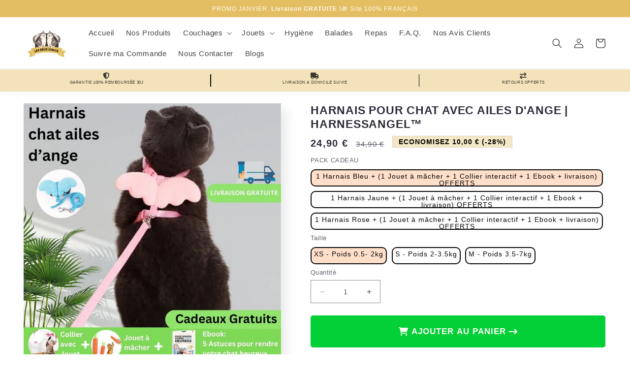

--- FILE ---
content_type: text/html; charset=utf-8
request_url: https://www.lesdeuxchats.com/products/harnais-pour-chat
body_size: 36001
content:
<!doctype html>
<html class="no-js" lang="fr">
  <head>
    <meta charset="utf-8">
    <meta http-equiv="X-UA-Compatible" content="IE=edge">
    <meta name="viewport" content="width=device-width,initial-scale=1">
    <meta name="theme-color" content="">
    <link rel="canonical" href="https://www.lesdeuxchats.com/products/harnais-pour-chat"><title>
      Harnais pour chat avec ailes d&#39;ange | HarnessAngel™
 &ndash; LES DEUX CHATS</title>

    
      <meta name="description" content="😸Notre harnais chat gardera votre félin en sécurité lors de vos sortis. Doté d&#39;ailes d&#39;ange qui apporteront une touche de style ✅Satisfaits ou rembours">
    

    

<meta property="og:site_name" content="LES DEUX CHATS">
<meta property="og:url" content="https://www.lesdeuxchats.com/products/harnais-pour-chat">
<meta property="og:title" content="Harnais pour chat avec ailes d&#39;ange | HarnessAngel™">
<meta property="og:type" content="product">
<meta property="og:description" content="😸Notre harnais chat gardera votre félin en sécurité lors de vos sortis. Doté d&#39;ailes d&#39;ange qui apporteront une touche de style ✅Satisfaits ou rembours"><meta property="og:image" content="http://www.lesdeuxchats.com/cdn/shop/products/harnessangel-harnais-pour-chat-avec-ailes-dange-625635.jpg?v=1702230372">
  <meta property="og:image:secure_url" content="https://www.lesdeuxchats.com/cdn/shop/products/harnessangel-harnais-pour-chat-avec-ailes-dange-625635.jpg?v=1702230372">
  <meta property="og:image:width" content="1080">
  <meta property="og:image:height" content="1080"><meta property="og:price:amount" content="24,90">
  <meta property="og:price:currency" content="EUR"><meta name="twitter:card" content="summary_large_image">
<meta name="twitter:title" content="Harnais pour chat avec ailes d&#39;ange | HarnessAngel™">
<meta name="twitter:description" content="😸Notre harnais chat gardera votre félin en sécurité lors de vos sortis. Doté d&#39;ailes d&#39;ange qui apporteront une touche de style ✅Satisfaits ou rembours">


    <script src="//www.lesdeuxchats.com/cdn/shop/t/3/assets/constants.js?v=58251544750838685771695391038" defer="defer"></script>
    <script src="//www.lesdeuxchats.com/cdn/shop/t/3/assets/pubsub.js?v=158357773527763999511695391038" defer="defer"></script>
    <script src="//www.lesdeuxchats.com/cdn/shop/t/3/assets/global.js?v=139248116715221171191695391038" defer="defer"></script><script src="//www.lesdeuxchats.com/cdn/shop/t/3/assets/animations.js?v=114255849464433187621695391037" defer="defer"></script><script>window.performance && window.performance.mark && window.performance.mark('shopify.content_for_header.start');</script><meta id="shopify-digital-wallet" name="shopify-digital-wallet" content="/76617941319/digital_wallets/dialog">
<meta name="shopify-checkout-api-token" content="d8ed02bd1e4384f0d56512d599409ca6">
<meta id="in-context-paypal-metadata" data-shop-id="76617941319" data-venmo-supported="false" data-environment="production" data-locale="fr_FR" data-paypal-v4="true" data-currency="EUR">
<link rel="alternate" type="application/json+oembed" href="https://www.lesdeuxchats.com/products/harnais-pour-chat.oembed">
<script async="async" src="/checkouts/internal/preloads.js?locale=fr-FR"></script>
<link rel="preconnect" href="https://shop.app" crossorigin="anonymous">
<script async="async" src="https://shop.app/checkouts/internal/preloads.js?locale=fr-FR&shop_id=76617941319" crossorigin="anonymous"></script>
<script id="apple-pay-shop-capabilities" type="application/json">{"shopId":76617941319,"countryCode":"FR","currencyCode":"EUR","merchantCapabilities":["supports3DS"],"merchantId":"gid:\/\/shopify\/Shop\/76617941319","merchantName":"LES DEUX CHATS","requiredBillingContactFields":["postalAddress","email"],"requiredShippingContactFields":["postalAddress","email"],"shippingType":"shipping","supportedNetworks":["visa","masterCard","amex","maestro"],"total":{"type":"pending","label":"LES DEUX CHATS","amount":"1.00"},"shopifyPaymentsEnabled":true,"supportsSubscriptions":true}</script>
<script id="shopify-features" type="application/json">{"accessToken":"d8ed02bd1e4384f0d56512d599409ca6","betas":["rich-media-storefront-analytics"],"domain":"www.lesdeuxchats.com","predictiveSearch":true,"shopId":76617941319,"locale":"fr"}</script>
<script>var Shopify = Shopify || {};
Shopify.shop = "filocat.myshopify.com";
Shopify.locale = "fr";
Shopify.currency = {"active":"EUR","rate":"1.0"};
Shopify.country = "FR";
Shopify.theme = {"name":"Theme enfin libre v2","id":153463357767,"schema_name":"Sense","schema_version":"10.0.0","theme_store_id":null,"role":"main"};
Shopify.theme.handle = "null";
Shopify.theme.style = {"id":null,"handle":null};
Shopify.cdnHost = "www.lesdeuxchats.com/cdn";
Shopify.routes = Shopify.routes || {};
Shopify.routes.root = "/";</script>
<script type="module">!function(o){(o.Shopify=o.Shopify||{}).modules=!0}(window);</script>
<script>!function(o){function n(){var o=[];function n(){o.push(Array.prototype.slice.apply(arguments))}return n.q=o,n}var t=o.Shopify=o.Shopify||{};t.loadFeatures=n(),t.autoloadFeatures=n()}(window);</script>
<script>
  window.ShopifyPay = window.ShopifyPay || {};
  window.ShopifyPay.apiHost = "shop.app\/pay";
  window.ShopifyPay.redirectState = null;
</script>
<script id="shop-js-analytics" type="application/json">{"pageType":"product"}</script>
<script defer="defer" async type="module" src="//www.lesdeuxchats.com/cdn/shopifycloud/shop-js/modules/v2/client.init-shop-cart-sync_C7zOiP7n.fr.esm.js"></script>
<script defer="defer" async type="module" src="//www.lesdeuxchats.com/cdn/shopifycloud/shop-js/modules/v2/chunk.common_CSlijhlg.esm.js"></script>
<script type="module">
  await import("//www.lesdeuxchats.com/cdn/shopifycloud/shop-js/modules/v2/client.init-shop-cart-sync_C7zOiP7n.fr.esm.js");
await import("//www.lesdeuxchats.com/cdn/shopifycloud/shop-js/modules/v2/chunk.common_CSlijhlg.esm.js");

  window.Shopify.SignInWithShop?.initShopCartSync?.({"fedCMEnabled":true,"windoidEnabled":true});

</script>
<script>
  window.Shopify = window.Shopify || {};
  if (!window.Shopify.featureAssets) window.Shopify.featureAssets = {};
  window.Shopify.featureAssets['shop-js'] = {"shop-cart-sync":["modules/v2/client.shop-cart-sync_BnBFXf0_.fr.esm.js","modules/v2/chunk.common_CSlijhlg.esm.js"],"init-fed-cm":["modules/v2/client.init-fed-cm_CSbHcSLQ.fr.esm.js","modules/v2/chunk.common_CSlijhlg.esm.js"],"shop-button":["modules/v2/client.shop-button_DLUKcBRB.fr.esm.js","modules/v2/chunk.common_CSlijhlg.esm.js"],"shop-cash-offers":["modules/v2/client.shop-cash-offers_Cua9cdqh.fr.esm.js","modules/v2/chunk.common_CSlijhlg.esm.js","modules/v2/chunk.modal_C0-OIa6B.esm.js"],"init-windoid":["modules/v2/client.init-windoid_BO2kqg2i.fr.esm.js","modules/v2/chunk.common_CSlijhlg.esm.js"],"init-shop-email-lookup-coordinator":["modules/v2/client.init-shop-email-lookup-coordinator_DcBZTVqR.fr.esm.js","modules/v2/chunk.common_CSlijhlg.esm.js"],"shop-toast-manager":["modules/v2/client.shop-toast-manager_CqHEw2nM.fr.esm.js","modules/v2/chunk.common_CSlijhlg.esm.js"],"shop-login-button":["modules/v2/client.shop-login-button_BQtEoURe.fr.esm.js","modules/v2/chunk.common_CSlijhlg.esm.js","modules/v2/chunk.modal_C0-OIa6B.esm.js"],"avatar":["modules/v2/client.avatar_BTnouDA3.fr.esm.js"],"pay-button":["modules/v2/client.pay-button_DUwpSVMx.fr.esm.js","modules/v2/chunk.common_CSlijhlg.esm.js"],"init-shop-cart-sync":["modules/v2/client.init-shop-cart-sync_C7zOiP7n.fr.esm.js","modules/v2/chunk.common_CSlijhlg.esm.js"],"init-customer-accounts":["modules/v2/client.init-customer-accounts_B0gbzGDF.fr.esm.js","modules/v2/client.shop-login-button_BQtEoURe.fr.esm.js","modules/v2/chunk.common_CSlijhlg.esm.js","modules/v2/chunk.modal_C0-OIa6B.esm.js"],"init-shop-for-new-customer-accounts":["modules/v2/client.init-shop-for-new-customer-accounts_C1ax6gR3.fr.esm.js","modules/v2/client.shop-login-button_BQtEoURe.fr.esm.js","modules/v2/chunk.common_CSlijhlg.esm.js","modules/v2/chunk.modal_C0-OIa6B.esm.js"],"init-customer-accounts-sign-up":["modules/v2/client.init-customer-accounts-sign-up_Dx4tXqtI.fr.esm.js","modules/v2/client.shop-login-button_BQtEoURe.fr.esm.js","modules/v2/chunk.common_CSlijhlg.esm.js","modules/v2/chunk.modal_C0-OIa6B.esm.js"],"checkout-modal":["modules/v2/client.checkout-modal_BZLk86_8.fr.esm.js","modules/v2/chunk.common_CSlijhlg.esm.js","modules/v2/chunk.modal_C0-OIa6B.esm.js"],"shop-follow-button":["modules/v2/client.shop-follow-button_YGA9KtE6.fr.esm.js","modules/v2/chunk.common_CSlijhlg.esm.js","modules/v2/chunk.modal_C0-OIa6B.esm.js"],"lead-capture":["modules/v2/client.lead-capture_BKsxsIKj.fr.esm.js","modules/v2/chunk.common_CSlijhlg.esm.js","modules/v2/chunk.modal_C0-OIa6B.esm.js"],"shop-login":["modules/v2/client.shop-login_s6dWeBr2.fr.esm.js","modules/v2/chunk.common_CSlijhlg.esm.js","modules/v2/chunk.modal_C0-OIa6B.esm.js"],"payment-terms":["modules/v2/client.payment-terms_CTuGCy7C.fr.esm.js","modules/v2/chunk.common_CSlijhlg.esm.js","modules/v2/chunk.modal_C0-OIa6B.esm.js"]};
</script>
<script id="__st">var __st={"a":76617941319,"offset":3600,"reqid":"cd7521d1-a1f0-408e-972f-8dc42fdb645e-1768523843","pageurl":"www.lesdeuxchats.com\/products\/harnais-pour-chat","u":"defd9e677ffb","p":"product","rtyp":"product","rid":8935894647111};</script>
<script>window.ShopifyPaypalV4VisibilityTracking = true;</script>
<script id="form-persister">!function(){'use strict';const t='contact',e='new_comment',n=[[t,t],['blogs',e],['comments',e],[t,'customer']],o='password',r='form_key',c=['recaptcha-v3-token','g-recaptcha-response','h-captcha-response',o],s=()=>{try{return window.sessionStorage}catch{return}},i='__shopify_v',u=t=>t.elements[r],a=function(){const t=[...n].map((([t,e])=>`form[action*='/${t}']:not([data-nocaptcha='true']) input[name='form_type'][value='${e}']`)).join(',');var e;return e=t,()=>e?[...document.querySelectorAll(e)].map((t=>t.form)):[]}();function m(t){const e=u(t);a().includes(t)&&(!e||!e.value)&&function(t){try{if(!s())return;!function(t){const e=s();if(!e)return;const n=u(t);if(!n)return;const o=n.value;o&&e.removeItem(o)}(t);const e=Array.from(Array(32),(()=>Math.random().toString(36)[2])).join('');!function(t,e){u(t)||t.append(Object.assign(document.createElement('input'),{type:'hidden',name:r})),t.elements[r].value=e}(t,e),function(t,e){const n=s();if(!n)return;const r=[...t.querySelectorAll(`input[type='${o}']`)].map((({name:t})=>t)),u=[...c,...r],a={};for(const[o,c]of new FormData(t).entries())u.includes(o)||(a[o]=c);n.setItem(e,JSON.stringify({[i]:1,action:t.action,data:a}))}(t,e)}catch(e){console.error('failed to persist form',e)}}(t)}const f=t=>{if('true'===t.dataset.persistBound)return;const e=function(t,e){const n=function(t){return'function'==typeof t.submit?t.submit:HTMLFormElement.prototype.submit}(t).bind(t);return function(){let t;return()=>{t||(t=!0,(()=>{try{e(),n()}catch(t){(t=>{console.error('form submit failed',t)})(t)}})(),setTimeout((()=>t=!1),250))}}()}(t,(()=>{m(t)}));!function(t,e){if('function'==typeof t.submit&&'function'==typeof e)try{t.submit=e}catch{}}(t,e),t.addEventListener('submit',(t=>{t.preventDefault(),e()})),t.dataset.persistBound='true'};!function(){function t(t){const e=(t=>{const e=t.target;return e instanceof HTMLFormElement?e:e&&e.form})(t);e&&m(e)}document.addEventListener('submit',t),document.addEventListener('DOMContentLoaded',(()=>{const e=a();for(const t of e)f(t);var n;n=document.body,new window.MutationObserver((t=>{for(const e of t)if('childList'===e.type&&e.addedNodes.length)for(const t of e.addedNodes)1===t.nodeType&&'FORM'===t.tagName&&a().includes(t)&&f(t)})).observe(n,{childList:!0,subtree:!0,attributes:!1}),document.removeEventListener('submit',t)}))}()}();</script>
<script integrity="sha256-4kQ18oKyAcykRKYeNunJcIwy7WH5gtpwJnB7kiuLZ1E=" data-source-attribution="shopify.loadfeatures" defer="defer" src="//www.lesdeuxchats.com/cdn/shopifycloud/storefront/assets/storefront/load_feature-a0a9edcb.js" crossorigin="anonymous"></script>
<script crossorigin="anonymous" defer="defer" src="//www.lesdeuxchats.com/cdn/shopifycloud/storefront/assets/shopify_pay/storefront-65b4c6d7.js?v=20250812"></script>
<script data-source-attribution="shopify.dynamic_checkout.dynamic.init">var Shopify=Shopify||{};Shopify.PaymentButton=Shopify.PaymentButton||{isStorefrontPortableWallets:!0,init:function(){window.Shopify.PaymentButton.init=function(){};var t=document.createElement("script");t.src="https://www.lesdeuxchats.com/cdn/shopifycloud/portable-wallets/latest/portable-wallets.fr.js",t.type="module",document.head.appendChild(t)}};
</script>
<script data-source-attribution="shopify.dynamic_checkout.buyer_consent">
  function portableWalletsHideBuyerConsent(e){var t=document.getElementById("shopify-buyer-consent"),n=document.getElementById("shopify-subscription-policy-button");t&&n&&(t.classList.add("hidden"),t.setAttribute("aria-hidden","true"),n.removeEventListener("click",e))}function portableWalletsShowBuyerConsent(e){var t=document.getElementById("shopify-buyer-consent"),n=document.getElementById("shopify-subscription-policy-button");t&&n&&(t.classList.remove("hidden"),t.removeAttribute("aria-hidden"),n.addEventListener("click",e))}window.Shopify?.PaymentButton&&(window.Shopify.PaymentButton.hideBuyerConsent=portableWalletsHideBuyerConsent,window.Shopify.PaymentButton.showBuyerConsent=portableWalletsShowBuyerConsent);
</script>
<script data-source-attribution="shopify.dynamic_checkout.cart.bootstrap">document.addEventListener("DOMContentLoaded",(function(){function t(){return document.querySelector("shopify-accelerated-checkout-cart, shopify-accelerated-checkout")}if(t())Shopify.PaymentButton.init();else{new MutationObserver((function(e,n){t()&&(Shopify.PaymentButton.init(),n.disconnect())})).observe(document.body,{childList:!0,subtree:!0})}}));
</script>
<link id="shopify-accelerated-checkout-styles" rel="stylesheet" media="screen" href="https://www.lesdeuxchats.com/cdn/shopifycloud/portable-wallets/latest/accelerated-checkout-backwards-compat.css" crossorigin="anonymous">
<style id="shopify-accelerated-checkout-cart">
        #shopify-buyer-consent {
  margin-top: 1em;
  display: inline-block;
  width: 100%;
}

#shopify-buyer-consent.hidden {
  display: none;
}

#shopify-subscription-policy-button {
  background: none;
  border: none;
  padding: 0;
  text-decoration: underline;
  font-size: inherit;
  cursor: pointer;
}

#shopify-subscription-policy-button::before {
  box-shadow: none;
}

      </style>
<script id="sections-script" data-sections="header" defer="defer" src="//www.lesdeuxchats.com/cdn/shop/t/3/compiled_assets/scripts.js?138"></script>
<script>window.performance && window.performance.mark && window.performance.mark('shopify.content_for_header.end');</script>


    <style data-shopify>
      
      
      
      
      

      
        :root,
        .color-background-1 {
          --color-background: 255,255,255;
        
          --gradient-background: linear-gradient(180deg, rgba(255, 255, 255, 1), rgba(255, 255, 255, 1) 100%);
        
        --color-foreground: 46,42,57;
        --color-shadow: 46,42,57;
        --color-button: 155,4,111;
        --color-button-text: 253,251,247;
        --color-secondary-button: 255,255,255;
        --color-secondary-button-text: 46,42,57;
        --color-link: 46,42,57;
        --color-badge-foreground: 46,42,57;
        --color-badge-background: 255,255,255;
        --color-badge-border: 46,42,57;
        --payment-terms-background-color: rgb(255 255 255);
      }
      
        
        .color-background-2 {
          --color-background: 237,255,167;
        
          --gradient-background: radial-gradient(rgba(255, 229, 229, 1), rgba(255, 224, 218, 1) 25%, rgba(215, 255, 137, 1) 100%);
        
        --color-foreground: 46,42,57;
        --color-shadow: 46,42,57;
        --color-button: 46,42,57;
        --color-button-text: 237,255,167;
        --color-secondary-button: 237,255,167;
        --color-secondary-button-text: 46,42,57;
        --color-link: 46,42,57;
        --color-badge-foreground: 46,42,57;
        --color-badge-background: 237,255,167;
        --color-badge-border: 46,42,57;
        --payment-terms-background-color: rgb(237 255 167);
      }
      
        
        .color-inverse {
          --color-background: 46,42,57;
        
          --gradient-background: #2e2a39;
        
        --color-foreground: 253,251,247;
        --color-shadow: 46,42,57;
        --color-button: 253,251,247;
        --color-button-text: 46,42,57;
        --color-secondary-button: 46,42,57;
        --color-secondary-button-text: 253,251,247;
        --color-link: 253,251,247;
        --color-badge-foreground: 253,251,247;
        --color-badge-background: 46,42,57;
        --color-badge-border: 253,251,247;
        --payment-terms-background-color: rgb(46 42 57);
      }
      
        
        .color-accent-1 {
          --color-background: 155,4,111;
        
          --gradient-background: #9b046f;
        
        --color-foreground: 253,251,247;
        --color-shadow: 46,42,57;
        --color-button: 253,251,247;
        --color-button-text: 155,4,111;
        --color-secondary-button: 155,4,111;
        --color-secondary-button-text: 253,251,247;
        --color-link: 253,251,247;
        --color-badge-foreground: 253,251,247;
        --color-badge-background: 155,4,111;
        --color-badge-border: 253,251,247;
        --payment-terms-background-color: rgb(155 4 111);
      }
      
        
        .color-accent-2 {
          --color-background: 94,54,83;
        
          --gradient-background: linear-gradient(320deg, rgba(134, 16, 106, 1), rgba(94, 54, 83, 1) 100%);
        
        --color-foreground: 253,251,247;
        --color-shadow: 46,42,57;
        --color-button: 253,251,247;
        --color-button-text: 94,54,83;
        --color-secondary-button: 94,54,83;
        --color-secondary-button-text: 253,251,247;
        --color-link: 253,251,247;
        --color-badge-foreground: 253,251,247;
        --color-badge-background: 94,54,83;
        --color-badge-border: 253,251,247;
        --payment-terms-background-color: rgb(94 54 83);
      }
      
        
        .color-scheme-8332db75-d257-429b-9663-397692051479 {
          --color-background: 253,251,247;
        
          --gradient-background: linear-gradient(180deg, rgba(240, 244, 236, 1), rgba(241, 235, 226, 1) 100%);
        
        --color-foreground: 46,42,57;
        --color-shadow: 46,42,57;
        --color-button: 155,4,111;
        --color-button-text: 253,251,247;
        --color-secondary-button: 253,251,247;
        --color-secondary-button-text: 46,42,57;
        --color-link: 46,42,57;
        --color-badge-foreground: 46,42,57;
        --color-badge-background: 253,251,247;
        --color-badge-border: 46,42,57;
        --payment-terms-background-color: rgb(253 251 247);
      }
      
        
        .color-scheme-0b2a1ae7-6921-461e-8e13-35d76ac2c723 {
          --color-background: 244,227,186;
        
          --gradient-background: radial-gradient(rgba(253, 240, 144, 1), rgba(253, 220, 139, 0.84) 3%, rgba(249, 225, 145, 0.77) 68%, rgba(253, 234, 172, 0.77) 97%, rgba(255, 248, 193, 1) 97.482%);
        
        --color-foreground: 0,0,0;
        --color-shadow: 46,42,57;
        --color-button: 228,190,98;
        --color-button-text: 253,251,247;
        --color-secondary-button: 244,227,186;
        --color-secondary-button-text: 46,42,57;
        --color-link: 46,42,57;
        --color-badge-foreground: 0,0,0;
        --color-badge-background: 244,227,186;
        --color-badge-border: 0,0,0;
        --payment-terms-background-color: rgb(244 227 186);
      }
      
        
        .color-scheme-7827f193-f65e-486b-a964-53f19e98d98c {
          --color-background: 228,190,98;
        
          --gradient-background: #e4be62;
        
        --color-foreground: 253,251,247;
        --color-shadow: 46,42,57;
        --color-button: 244,227,186;
        --color-button-text: 253,251,247;
        --color-secondary-button: 228,190,98;
        --color-secondary-button-text: 46,42,57;
        --color-link: 46,42,57;
        --color-badge-foreground: 253,251,247;
        --color-badge-background: 228,190,98;
        --color-badge-border: 253,251,247;
        --payment-terms-background-color: rgb(228 190 98);
      }
      
        
        .color-scheme-3231c4e5-9d72-4d07-be2e-7c34b4f27793 {
          --color-background: 255,255,255;
        
          --gradient-background: linear-gradient(180deg, rgba(255, 255, 255, 1), rgba(255, 255, 255, 1) 100%);
        
        --color-foreground: 0,0,0;
        --color-shadow: 46,42,57;
        --color-button: 228,190,98;
        --color-button-text: 255,255,255;
        --color-secondary-button: 255,255,255;
        --color-secondary-button-text: 46,42,57;
        --color-link: 46,42,57;
        --color-badge-foreground: 0,0,0;
        --color-badge-background: 255,255,255;
        --color-badge-border: 0,0,0;
        --payment-terms-background-color: rgb(255 255 255);
      }
      
        
        .color-scheme-fc195c21-3fde-4d0e-a156-9350d05bd41c {
          --color-background: 255,255,255;
        
          --gradient-background: linear-gradient(180deg, rgba(250, 250, 250, 1), rgba(250, 250, 250, 1) 100%);
        
        --color-foreground: 46,42,57;
        --color-shadow: 46,42,57;
        --color-button: 228,190,98;
        --color-button-text: 197,119,119;
        --color-secondary-button: 255,255,255;
        --color-secondary-button-text: 46,42,57;
        --color-link: 46,42,57;
        --color-badge-foreground: 46,42,57;
        --color-badge-background: 255,255,255;
        --color-badge-border: 46,42,57;
        --payment-terms-background-color: rgb(255 255 255);
      }
      
        
        .color-scheme-7f34ac3c-844d-4466-ad91-8090cc6361e4 {
          --color-background: 253,251,247;
        
          --gradient-background: linear-gradient(180deg, rgba(250, 250, 250, 1), rgba(250, 250, 250, 1) 100%);
        
        --color-foreground: 46,42,57;
        --color-shadow: 46,42,57;
        --color-button: 155,4,111;
        --color-button-text: 253,251,247;
        --color-secondary-button: 253,251,247;
        --color-secondary-button-text: 46,42,57;
        --color-link: 46,42,57;
        --color-badge-foreground: 46,42,57;
        --color-badge-background: 253,251,247;
        --color-badge-border: 46,42,57;
        --payment-terms-background-color: rgb(253 251 247);
      }
      

      body, .color-background-1, .color-background-2, .color-inverse, .color-accent-1, .color-accent-2, .color-scheme-8332db75-d257-429b-9663-397692051479, .color-scheme-0b2a1ae7-6921-461e-8e13-35d76ac2c723, .color-scheme-7827f193-f65e-486b-a964-53f19e98d98c, .color-scheme-3231c4e5-9d72-4d07-be2e-7c34b4f27793, .color-scheme-fc195c21-3fde-4d0e-a156-9350d05bd41c, .color-scheme-7f34ac3c-844d-4466-ad91-8090cc6361e4 {
        color: rgba(var(--color-foreground), 0.75);
        background-color: rgb(var(--color-background));
      }

      :root {
        --font-body-family: Helvetica, Arial, sans-serif;
        --font-body-style: normal;
        --font-body-weight: 400;
        --font-body-weight-bold: 700;

        --font-heading-family: Helvetica, Arial, sans-serif;
        --font-heading-style: normal;
        --font-heading-weight: 400;

        --font-body-scale: 1.0;
        --font-heading-scale: 1.3;

        --media-padding: px;
        --media-border-opacity: 0.1;
        --media-border-width: 0px;
        --media-radius: 0px;
        --media-shadow-opacity: 0.1;
        --media-shadow-horizontal-offset: 10px;
        --media-shadow-vertical-offset: 12px;
        --media-shadow-blur-radius: 20px;
        --media-shadow-visible: 1;

        --page-width: 160.0rem;
        --page-width-margin: 0rem;

        --product-card-image-padding: 0.0rem;
        --product-card-corner-radius: 0.4rem;
        --product-card-text-alignment: center;
        --product-card-border-width: 0.0rem;
        --product-card-border-opacity: 0.1;
        --product-card-shadow-opacity: 0.1;
        --product-card-shadow-visible: 1;
        --product-card-shadow-horizontal-offset: 0.4rem;
        --product-card-shadow-vertical-offset: 0.0rem;
        --product-card-shadow-blur-radius: 3.5rem;

        --collection-card-image-padding: 0.0rem;
        --collection-card-corner-radius: 4.0rem;
        --collection-card-text-alignment: center;
        --collection-card-border-width: 0.0rem;
        --collection-card-border-opacity: 0.1;
        --collection-card-shadow-opacity: 0.05;
        --collection-card-shadow-visible: 1;
        --collection-card-shadow-horizontal-offset: 1.0rem;
        --collection-card-shadow-vertical-offset: 1.0rem;
        --collection-card-shadow-blur-radius: 3.5rem;

        --blog-card-image-padding: 0.0rem;
        --blog-card-corner-radius: 1.2rem;
        --blog-card-text-alignment: center;
        --blog-card-border-width: 0.0rem;
        --blog-card-border-opacity: 0.1;
        --blog-card-shadow-opacity: 0.05;
        --blog-card-shadow-visible: 1;
        --blog-card-shadow-horizontal-offset: 1.0rem;
        --blog-card-shadow-vertical-offset: 1.0rem;
        --blog-card-shadow-blur-radius: 3.5rem;

        --badge-corner-radius: 0.4rem;

        --popup-border-width: 1px;
        --popup-border-opacity: 0.1;
        --popup-corner-radius: 22px;
        --popup-shadow-opacity: 0.1;
        --popup-shadow-horizontal-offset: 10px;
        --popup-shadow-vertical-offset: 12px;
        --popup-shadow-blur-radius: 20px;

        --drawer-border-width: 1px;
        --drawer-border-opacity: 0.1;
        --drawer-shadow-opacity: 0.0;
        --drawer-shadow-horizontal-offset: 0px;
        --drawer-shadow-vertical-offset: 4px;
        --drawer-shadow-blur-radius: 5px;

        --spacing-sections-desktop: 24px;
        --spacing-sections-mobile: 20px;

        --grid-desktop-vertical-spacing: 20px;
        --grid-desktop-horizontal-spacing: 4px;
        --grid-mobile-vertical-spacing: 10px;
        --grid-mobile-horizontal-spacing: 2px;

        --text-boxes-border-opacity: 0.1;
        --text-boxes-border-width: 0px;
        --text-boxes-radius: 24px;
        --text-boxes-shadow-opacity: 0.0;
        --text-boxes-shadow-visible: 0;
        --text-boxes-shadow-horizontal-offset: 10px;
        --text-boxes-shadow-vertical-offset: 12px;
        --text-boxes-shadow-blur-radius: 20px;

        --buttons-radius: 0px;
        --buttons-radius-outset: 0px;
        --buttons-border-width: 1px;
        --buttons-border-opacity: 0.55;
        --buttons-shadow-opacity: 0.0;
        --buttons-shadow-visible: 0;
        --buttons-shadow-horizontal-offset: 0px;
        --buttons-shadow-vertical-offset: 4px;
        --buttons-shadow-blur-radius: 5px;
        --buttons-border-offset: 0px;

        --inputs-radius: 0px;
        --inputs-border-width: 1px;
        --inputs-border-opacity: 0.55;
        --inputs-shadow-opacity: 0.0;
        --inputs-shadow-horizontal-offset: 0px;
        --inputs-margin-offset: 0px;
        --inputs-shadow-vertical-offset: 4px;
        --inputs-shadow-blur-radius: 5px;
        --inputs-radius-outset: 0px;

        --variant-pills-radius: 10px;
        --variant-pills-border-width: 0px;
        --variant-pills-border-opacity: 0.1;
        --variant-pills-shadow-opacity: 0.0;
        --variant-pills-shadow-horizontal-offset: 0px;
        --variant-pills-shadow-vertical-offset: 4px;
        --variant-pills-shadow-blur-radius: 5px;
      }

      *,
      *::before,
      *::after {
        box-sizing: inherit;
      }

      html {
        box-sizing: border-box;
        font-size: calc(var(--font-body-scale) * 62.5%);
        height: 100%;
      }

      body {
        display: grid;
        grid-template-rows: auto auto 1fr auto;
        grid-template-columns: 100%;
        min-height: 100%;
        margin: 0;
        font-size: 1.5rem;
        letter-spacing: 0.06rem;
        line-height: calc(1 + 0.8 / var(--font-body-scale));
        font-family: var(--font-body-family);
        font-style: var(--font-body-style);
        font-weight: var(--font-body-weight);
      }

      @media screen and (min-width: 750px) {
        body {
          font-size: 1.6rem;
        }
      }
    </style>

    <link href="//www.lesdeuxchats.com/cdn/shop/t/3/assets/base.css?v=89279294498345708991695391037" rel="stylesheet" type="text/css" media="all" />
<link
        rel="stylesheet"
        href="//www.lesdeuxchats.com/cdn/shop/t/3/assets/component-predictive-search.css?v=118923337488134913561695391038"
        media="print"
        onload="this.media='all'"
      ><script>
      document.documentElement.className = document.documentElement.className.replace('no-js', 'js');
      if (Shopify.designMode) {
        document.documentElement.classList.add('shopify-design-mode');
      }
    </script>
  
<script>
    
    
    
    
    var gsf_conversion_data = {page_type : 'product', event : 'view_item', data : {product_data : [{variant_id : 48817076535623, product_id : 8935894647111, name : "Harnais pour chat avec ailes d&#39;ange | HarnessAngel™", price : "24.90", currency : "EUR", sku : "14:173#blue;5:100014066#XS 0.5-2kg", brand : "Chats Calins", variant : "1 Harnais Bleu + (1 Jouet à mâcher  + 1 Collier interactif + 1 Ebook + livraison) OFFERTS / XS - Poids 0.5- 2kg", category : "Balades", quantity : "9972" }], total_price : "24.90", shop_currency : "EUR"}};
    
</script>
<!-- BEGIN app block: shopify://apps/klaviyo-email-marketing-sms/blocks/klaviyo-onsite-embed/2632fe16-c075-4321-a88b-50b567f42507 -->












  <script async src="https://static.klaviyo.com/onsite/js/Vx4pfW/klaviyo.js?company_id=Vx4pfW"></script>
  <script>!function(){if(!window.klaviyo){window._klOnsite=window._klOnsite||[];try{window.klaviyo=new Proxy({},{get:function(n,i){return"push"===i?function(){var n;(n=window._klOnsite).push.apply(n,arguments)}:function(){for(var n=arguments.length,o=new Array(n),w=0;w<n;w++)o[w]=arguments[w];var t="function"==typeof o[o.length-1]?o.pop():void 0,e=new Promise((function(n){window._klOnsite.push([i].concat(o,[function(i){t&&t(i),n(i)}]))}));return e}}})}catch(n){window.klaviyo=window.klaviyo||[],window.klaviyo.push=function(){var n;(n=window._klOnsite).push.apply(n,arguments)}}}}();</script>

  
    <script id="viewed_product">
      if (item == null) {
        var _learnq = _learnq || [];

        var MetafieldReviews = null
        var MetafieldYotpoRating = null
        var MetafieldYotpoCount = null
        var MetafieldLooxRating = null
        var MetafieldLooxCount = null
        var okendoProduct = null
        var okendoProductReviewCount = null
        var okendoProductReviewAverageValue = null
        try {
          // The following fields are used for Customer Hub recently viewed in order to add reviews.
          // This information is not part of __kla_viewed. Instead, it is part of __kla_viewed_reviewed_items
          MetafieldReviews = {"rating":{"scale_min":"1.0","scale_max":"5.0","value":"4.8"},"rating_count":20};
          MetafieldYotpoRating = null
          MetafieldYotpoCount = null
          MetafieldLooxRating = null
          MetafieldLooxCount = null

          okendoProduct = null
          // If the okendo metafield is not legacy, it will error, which then requires the new json formatted data
          if (okendoProduct && 'error' in okendoProduct) {
            okendoProduct = null
          }
          okendoProductReviewCount = okendoProduct ? okendoProduct.reviewCount : null
          okendoProductReviewAverageValue = okendoProduct ? okendoProduct.reviewAverageValue : null
        } catch (error) {
          console.error('Error in Klaviyo onsite reviews tracking:', error);
        }

        var item = {
          Name: "Harnais pour chat avec ailes d'ange | HarnessAngel™",
          ProductID: 8935894647111,
          Categories: ["Balades"],
          ImageURL: "https://www.lesdeuxchats.com/cdn/shop/products/harnessangel-harnais-pour-chat-avec-ailes-dange-625635_grande.jpg?v=1702230372",
          URL: "https://www.lesdeuxchats.com/products/harnais-pour-chat",
          Brand: "Chats Calins",
          Price: "24,90 €",
          Value: "24,90",
          CompareAtPrice: "34,90 €"
        };
        _learnq.push(['track', 'Viewed Product', item]);
        _learnq.push(['trackViewedItem', {
          Title: item.Name,
          ItemId: item.ProductID,
          Categories: item.Categories,
          ImageUrl: item.ImageURL,
          Url: item.URL,
          Metadata: {
            Brand: item.Brand,
            Price: item.Price,
            Value: item.Value,
            CompareAtPrice: item.CompareAtPrice
          },
          metafields:{
            reviews: MetafieldReviews,
            yotpo:{
              rating: MetafieldYotpoRating,
              count: MetafieldYotpoCount,
            },
            loox:{
              rating: MetafieldLooxRating,
              count: MetafieldLooxCount,
            },
            okendo: {
              rating: okendoProductReviewAverageValue,
              count: okendoProductReviewCount,
            }
          }
        }]);
      }
    </script>
  




  <script>
    window.klaviyoReviewsProductDesignMode = false
  </script>







<!-- END app block --><!-- BEGIN app block: shopify://apps/tinyseo/blocks/product-json-ld-embed/0605268f-f7c4-4e95-b560-e43df7d59ae4 -->
<!-- END app block --><link href="https://monorail-edge.shopifysvc.com" rel="dns-prefetch">
<script>(function(){if ("sendBeacon" in navigator && "performance" in window) {try {var session_token_from_headers = performance.getEntriesByType('navigation')[0].serverTiming.find(x => x.name == '_s').description;} catch {var session_token_from_headers = undefined;}var session_cookie_matches = document.cookie.match(/_shopify_s=([^;]*)/);var session_token_from_cookie = session_cookie_matches && session_cookie_matches.length === 2 ? session_cookie_matches[1] : "";var session_token = session_token_from_headers || session_token_from_cookie || "";function handle_abandonment_event(e) {var entries = performance.getEntries().filter(function(entry) {return /monorail-edge.shopifysvc.com/.test(entry.name);});if (!window.abandonment_tracked && entries.length === 0) {window.abandonment_tracked = true;var currentMs = Date.now();var navigation_start = performance.timing.navigationStart;var payload = {shop_id: 76617941319,url: window.location.href,navigation_start,duration: currentMs - navigation_start,session_token,page_type: "product"};window.navigator.sendBeacon("https://monorail-edge.shopifysvc.com/v1/produce", JSON.stringify({schema_id: "online_store_buyer_site_abandonment/1.1",payload: payload,metadata: {event_created_at_ms: currentMs,event_sent_at_ms: currentMs}}));}}window.addEventListener('pagehide', handle_abandonment_event);}}());</script>
<script id="web-pixels-manager-setup">(function e(e,d,r,n,o){if(void 0===o&&(o={}),!Boolean(null===(a=null===(i=window.Shopify)||void 0===i?void 0:i.analytics)||void 0===a?void 0:a.replayQueue)){var i,a;window.Shopify=window.Shopify||{};var t=window.Shopify;t.analytics=t.analytics||{};var s=t.analytics;s.replayQueue=[],s.publish=function(e,d,r){return s.replayQueue.push([e,d,r]),!0};try{self.performance.mark("wpm:start")}catch(e){}var l=function(){var e={modern:/Edge?\/(1{2}[4-9]|1[2-9]\d|[2-9]\d{2}|\d{4,})\.\d+(\.\d+|)|Firefox\/(1{2}[4-9]|1[2-9]\d|[2-9]\d{2}|\d{4,})\.\d+(\.\d+|)|Chrom(ium|e)\/(9{2}|\d{3,})\.\d+(\.\d+|)|(Maci|X1{2}).+ Version\/(15\.\d+|(1[6-9]|[2-9]\d|\d{3,})\.\d+)([,.]\d+|)( \(\w+\)|)( Mobile\/\w+|) Safari\/|Chrome.+OPR\/(9{2}|\d{3,})\.\d+\.\d+|(CPU[ +]OS|iPhone[ +]OS|CPU[ +]iPhone|CPU IPhone OS|CPU iPad OS)[ +]+(15[._]\d+|(1[6-9]|[2-9]\d|\d{3,})[._]\d+)([._]\d+|)|Android:?[ /-](13[3-9]|1[4-9]\d|[2-9]\d{2}|\d{4,})(\.\d+|)(\.\d+|)|Android.+Firefox\/(13[5-9]|1[4-9]\d|[2-9]\d{2}|\d{4,})\.\d+(\.\d+|)|Android.+Chrom(ium|e)\/(13[3-9]|1[4-9]\d|[2-9]\d{2}|\d{4,})\.\d+(\.\d+|)|SamsungBrowser\/([2-9]\d|\d{3,})\.\d+/,legacy:/Edge?\/(1[6-9]|[2-9]\d|\d{3,})\.\d+(\.\d+|)|Firefox\/(5[4-9]|[6-9]\d|\d{3,})\.\d+(\.\d+|)|Chrom(ium|e)\/(5[1-9]|[6-9]\d|\d{3,})\.\d+(\.\d+|)([\d.]+$|.*Safari\/(?![\d.]+ Edge\/[\d.]+$))|(Maci|X1{2}).+ Version\/(10\.\d+|(1[1-9]|[2-9]\d|\d{3,})\.\d+)([,.]\d+|)( \(\w+\)|)( Mobile\/\w+|) Safari\/|Chrome.+OPR\/(3[89]|[4-9]\d|\d{3,})\.\d+\.\d+|(CPU[ +]OS|iPhone[ +]OS|CPU[ +]iPhone|CPU IPhone OS|CPU iPad OS)[ +]+(10[._]\d+|(1[1-9]|[2-9]\d|\d{3,})[._]\d+)([._]\d+|)|Android:?[ /-](13[3-9]|1[4-9]\d|[2-9]\d{2}|\d{4,})(\.\d+|)(\.\d+|)|Mobile Safari.+OPR\/([89]\d|\d{3,})\.\d+\.\d+|Android.+Firefox\/(13[5-9]|1[4-9]\d|[2-9]\d{2}|\d{4,})\.\d+(\.\d+|)|Android.+Chrom(ium|e)\/(13[3-9]|1[4-9]\d|[2-9]\d{2}|\d{4,})\.\d+(\.\d+|)|Android.+(UC? ?Browser|UCWEB|U3)[ /]?(15\.([5-9]|\d{2,})|(1[6-9]|[2-9]\d|\d{3,})\.\d+)\.\d+|SamsungBrowser\/(5\.\d+|([6-9]|\d{2,})\.\d+)|Android.+MQ{2}Browser\/(14(\.(9|\d{2,})|)|(1[5-9]|[2-9]\d|\d{3,})(\.\d+|))(\.\d+|)|K[Aa][Ii]OS\/(3\.\d+|([4-9]|\d{2,})\.\d+)(\.\d+|)/},d=e.modern,r=e.legacy,n=navigator.userAgent;return n.match(d)?"modern":n.match(r)?"legacy":"unknown"}(),u="modern"===l?"modern":"legacy",c=(null!=n?n:{modern:"",legacy:""})[u],f=function(e){return[e.baseUrl,"/wpm","/b",e.hashVersion,"modern"===e.buildTarget?"m":"l",".js"].join("")}({baseUrl:d,hashVersion:r,buildTarget:u}),m=function(e){var d=e.version,r=e.bundleTarget,n=e.surface,o=e.pageUrl,i=e.monorailEndpoint;return{emit:function(e){var a=e.status,t=e.errorMsg,s=(new Date).getTime(),l=JSON.stringify({metadata:{event_sent_at_ms:s},events:[{schema_id:"web_pixels_manager_load/3.1",payload:{version:d,bundle_target:r,page_url:o,status:a,surface:n,error_msg:t},metadata:{event_created_at_ms:s}}]});if(!i)return console&&console.warn&&console.warn("[Web Pixels Manager] No Monorail endpoint provided, skipping logging."),!1;try{return self.navigator.sendBeacon.bind(self.navigator)(i,l)}catch(e){}var u=new XMLHttpRequest;try{return u.open("POST",i,!0),u.setRequestHeader("Content-Type","text/plain"),u.send(l),!0}catch(e){return console&&console.warn&&console.warn("[Web Pixels Manager] Got an unhandled error while logging to Monorail."),!1}}}}({version:r,bundleTarget:l,surface:e.surface,pageUrl:self.location.href,monorailEndpoint:e.monorailEndpoint});try{o.browserTarget=l,function(e){var d=e.src,r=e.async,n=void 0===r||r,o=e.onload,i=e.onerror,a=e.sri,t=e.scriptDataAttributes,s=void 0===t?{}:t,l=document.createElement("script"),u=document.querySelector("head"),c=document.querySelector("body");if(l.async=n,l.src=d,a&&(l.integrity=a,l.crossOrigin="anonymous"),s)for(var f in s)if(Object.prototype.hasOwnProperty.call(s,f))try{l.dataset[f]=s[f]}catch(e){}if(o&&l.addEventListener("load",o),i&&l.addEventListener("error",i),u)u.appendChild(l);else{if(!c)throw new Error("Did not find a head or body element to append the script");c.appendChild(l)}}({src:f,async:!0,onload:function(){if(!function(){var e,d;return Boolean(null===(d=null===(e=window.Shopify)||void 0===e?void 0:e.analytics)||void 0===d?void 0:d.initialized)}()){var d=window.webPixelsManager.init(e)||void 0;if(d){var r=window.Shopify.analytics;r.replayQueue.forEach((function(e){var r=e[0],n=e[1],o=e[2];d.publishCustomEvent(r,n,o)})),r.replayQueue=[],r.publish=d.publishCustomEvent,r.visitor=d.visitor,r.initialized=!0}}},onerror:function(){return m.emit({status:"failed",errorMsg:"".concat(f," has failed to load")})},sri:function(e){var d=/^sha384-[A-Za-z0-9+/=]+$/;return"string"==typeof e&&d.test(e)}(c)?c:"",scriptDataAttributes:o}),m.emit({status:"loading"})}catch(e){m.emit({status:"failed",errorMsg:(null==e?void 0:e.message)||"Unknown error"})}}})({shopId: 76617941319,storefrontBaseUrl: "https://www.lesdeuxchats.com",extensionsBaseUrl: "https://extensions.shopifycdn.com/cdn/shopifycloud/web-pixels-manager",monorailEndpoint: "https://monorail-edge.shopifysvc.com/unstable/produce_batch",surface: "storefront-renderer",enabledBetaFlags: ["2dca8a86"],webPixelsConfigList: [{"id":"797704519","configuration":"{\"pixelCode\":\"CMCU6CJC77U6EDQUMRO0\"}","eventPayloadVersion":"v1","runtimeContext":"STRICT","scriptVersion":"22e92c2ad45662f435e4801458fb78cc","type":"APP","apiClientId":4383523,"privacyPurposes":["ANALYTICS","MARKETING","SALE_OF_DATA"],"dataSharingAdjustments":{"protectedCustomerApprovalScopes":["read_customer_address","read_customer_email","read_customer_name","read_customer_personal_data","read_customer_phone"]}},{"id":"425853255","configuration":"{\"pixel_id\":\"2051463631870498\",\"pixel_type\":\"facebook_pixel\",\"metaapp_system_user_token\":\"-\"}","eventPayloadVersion":"v1","runtimeContext":"OPEN","scriptVersion":"ca16bc87fe92b6042fbaa3acc2fbdaa6","type":"APP","apiClientId":2329312,"privacyPurposes":["ANALYTICS","MARKETING","SALE_OF_DATA"],"dataSharingAdjustments":{"protectedCustomerApprovalScopes":["read_customer_address","read_customer_email","read_customer_name","read_customer_personal_data","read_customer_phone"]}},{"id":"shopify-app-pixel","configuration":"{}","eventPayloadVersion":"v1","runtimeContext":"STRICT","scriptVersion":"0450","apiClientId":"shopify-pixel","type":"APP","privacyPurposes":["ANALYTICS","MARKETING"]},{"id":"shopify-custom-pixel","eventPayloadVersion":"v1","runtimeContext":"LAX","scriptVersion":"0450","apiClientId":"shopify-pixel","type":"CUSTOM","privacyPurposes":["ANALYTICS","MARKETING"]}],isMerchantRequest: false,initData: {"shop":{"name":"LES DEUX CHATS","paymentSettings":{"currencyCode":"EUR"},"myshopifyDomain":"filocat.myshopify.com","countryCode":"FR","storefrontUrl":"https:\/\/www.lesdeuxchats.com"},"customer":null,"cart":null,"checkout":null,"productVariants":[{"price":{"amount":24.9,"currencyCode":"EUR"},"product":{"title":"Harnais pour chat avec ailes d'ange | HarnessAngel™","vendor":"Chats Calins","id":"8935894647111","untranslatedTitle":"Harnais pour chat avec ailes d'ange | HarnessAngel™","url":"\/products\/harnais-pour-chat","type":"Balades"},"id":"48817076535623","image":{"src":"\/\/www.lesdeuxchats.com\/cdn\/shop\/products\/harnessangel-harnais-pour-chat-avec-ailes-dange-911343.jpg?v=1702230372"},"sku":"14:173#blue;5:100014066#XS 0.5-2kg","title":"1 Harnais Bleu + (1 Jouet à mâcher  + 1 Collier interactif + 1 Ebook + livraison) OFFERTS \/ XS - Poids 0.5- 2kg","untranslatedTitle":"1 Harnais Bleu + (1 Jouet à mâcher  + 1 Collier interactif + 1 Ebook + livraison) OFFERTS \/ XS - Poids 0.5- 2kg"},{"price":{"amount":24.9,"currencyCode":"EUR"},"product":{"title":"Harnais pour chat avec ailes d'ange | HarnessAngel™","vendor":"Chats Calins","id":"8935894647111","untranslatedTitle":"Harnais pour chat avec ailes d'ange | HarnessAngel™","url":"\/products\/harnais-pour-chat","type":"Balades"},"id":"48817076568391","image":{"src":"\/\/www.lesdeuxchats.com\/cdn\/shop\/products\/harnessangel-harnais-pour-chat-avec-ailes-dange-911343.jpg?v=1702230372"},"sku":"14:173#blue;5:100014064#S  2-3.5kg","title":"1 Harnais Bleu + (1 Jouet à mâcher  + 1 Collier interactif + 1 Ebook + livraison) OFFERTS \/ S - Poids  2-3.5kg","untranslatedTitle":"1 Harnais Bleu + (1 Jouet à mâcher  + 1 Collier interactif + 1 Ebook + livraison) OFFERTS \/ S - Poids  2-3.5kg"},{"price":{"amount":24.9,"currencyCode":"EUR"},"product":{"title":"Harnais pour chat avec ailes d'ange | HarnessAngel™","vendor":"Chats Calins","id":"8935894647111","untranslatedTitle":"Harnais pour chat avec ailes d'ange | HarnessAngel™","url":"\/products\/harnais-pour-chat","type":"Balades"},"id":"48817076601159","image":{"src":"\/\/www.lesdeuxchats.com\/cdn\/shop\/products\/harnessangel-harnais-pour-chat-avec-ailes-dange-911343.jpg?v=1702230372"},"sku":"14:173#blue;5:361386#M 3.5-7kg","title":"1 Harnais Bleu + (1 Jouet à mâcher  + 1 Collier interactif + 1 Ebook + livraison) OFFERTS \/ M - Poids 3.5-7kg","untranslatedTitle":"1 Harnais Bleu + (1 Jouet à mâcher  + 1 Collier interactif + 1 Ebook + livraison) OFFERTS \/ M - Poids 3.5-7kg"},{"price":{"amount":24.9,"currencyCode":"EUR"},"product":{"title":"Harnais pour chat avec ailes d'ange | HarnessAngel™","vendor":"Chats Calins","id":"8935894647111","untranslatedTitle":"Harnais pour chat avec ailes d'ange | HarnessAngel™","url":"\/products\/harnais-pour-chat","type":"Balades"},"id":"48817076633927","image":{"src":"\/\/www.lesdeuxchats.com\/cdn\/shop\/products\/harnessangel-harnais-pour-chat-avec-ailes-dange-251173.jpg?v=1702230372"},"sku":"14:366#yellow;5:100014066#XS 0.5-2kg","title":"1 Harnais Jaune + (1 Jouet à mâcher  + 1 Collier interactif + 1 Ebook + livraison) OFFERTS \/ XS - Poids 0.5- 2kg","untranslatedTitle":"1 Harnais Jaune + (1 Jouet à mâcher  + 1 Collier interactif + 1 Ebook + livraison) OFFERTS \/ XS - Poids 0.5- 2kg"},{"price":{"amount":24.9,"currencyCode":"EUR"},"product":{"title":"Harnais pour chat avec ailes d'ange | HarnessAngel™","vendor":"Chats Calins","id":"8935894647111","untranslatedTitle":"Harnais pour chat avec ailes d'ange | HarnessAngel™","url":"\/products\/harnais-pour-chat","type":"Balades"},"id":"48817076666695","image":{"src":"\/\/www.lesdeuxchats.com\/cdn\/shop\/products\/harnessangel-harnais-pour-chat-avec-ailes-dange-251173.jpg?v=1702230372"},"sku":"14:366#yellow;5:100014064#S  2-3.5kg","title":"1 Harnais Jaune + (1 Jouet à mâcher  + 1 Collier interactif + 1 Ebook + livraison) OFFERTS \/ S - Poids  2-3.5kg","untranslatedTitle":"1 Harnais Jaune + (1 Jouet à mâcher  + 1 Collier interactif + 1 Ebook + livraison) OFFERTS \/ S - Poids  2-3.5kg"},{"price":{"amount":24.9,"currencyCode":"EUR"},"product":{"title":"Harnais pour chat avec ailes d'ange | HarnessAngel™","vendor":"Chats Calins","id":"8935894647111","untranslatedTitle":"Harnais pour chat avec ailes d'ange | HarnessAngel™","url":"\/products\/harnais-pour-chat","type":"Balades"},"id":"48817076699463","image":{"src":"\/\/www.lesdeuxchats.com\/cdn\/shop\/products\/harnessangel-harnais-pour-chat-avec-ailes-dange-251173.jpg?v=1702230372"},"sku":"14:366#yellow;5:361386#M 3.5-7kg","title":"1 Harnais Jaune + (1 Jouet à mâcher  + 1 Collier interactif + 1 Ebook + livraison) OFFERTS \/ M - Poids 3.5-7kg","untranslatedTitle":"1 Harnais Jaune + (1 Jouet à mâcher  + 1 Collier interactif + 1 Ebook + livraison) OFFERTS \/ M - Poids 3.5-7kg"},{"price":{"amount":24.9,"currencyCode":"EUR"},"product":{"title":"Harnais pour chat avec ailes d'ange | HarnessAngel™","vendor":"Chats Calins","id":"8935894647111","untranslatedTitle":"Harnais pour chat avec ailes d'ange | HarnessAngel™","url":"\/products\/harnais-pour-chat","type":"Balades"},"id":"48817076732231","image":{"src":"\/\/www.lesdeuxchats.com\/cdn\/shop\/products\/harnessangel-harnais-pour-chat-avec-ailes-dange-625635.jpg?v=1702230372"},"sku":"14:1052#pink;5:100014066#XS 0.5-2kg","title":"1 Harnais Rose + (1 Jouet à mâcher  + 1 Collier interactif + 1 Ebook + livraison) OFFERTS \/ XS - Poids 0.5- 2kg","untranslatedTitle":"1 Harnais Rose + (1 Jouet à mâcher  + 1 Collier interactif + 1 Ebook + livraison) OFFERTS \/ XS - Poids 0.5- 2kg"},{"price":{"amount":24.9,"currencyCode":"EUR"},"product":{"title":"Harnais pour chat avec ailes d'ange | HarnessAngel™","vendor":"Chats Calins","id":"8935894647111","untranslatedTitle":"Harnais pour chat avec ailes d'ange | HarnessAngel™","url":"\/products\/harnais-pour-chat","type":"Balades"},"id":"48817076764999","image":{"src":"\/\/www.lesdeuxchats.com\/cdn\/shop\/products\/harnessangel-harnais-pour-chat-avec-ailes-dange-625635.jpg?v=1702230372"},"sku":"14:1052#pink;5:100014064#S  2-3.5kg","title":"1 Harnais Rose + (1 Jouet à mâcher  + 1 Collier interactif + 1 Ebook + livraison) OFFERTS \/ S - Poids  2-3.5kg","untranslatedTitle":"1 Harnais Rose + (1 Jouet à mâcher  + 1 Collier interactif + 1 Ebook + livraison) OFFERTS \/ S - Poids  2-3.5kg"},{"price":{"amount":24.9,"currencyCode":"EUR"},"product":{"title":"Harnais pour chat avec ailes d'ange | HarnessAngel™","vendor":"Chats Calins","id":"8935894647111","untranslatedTitle":"Harnais pour chat avec ailes d'ange | HarnessAngel™","url":"\/products\/harnais-pour-chat","type":"Balades"},"id":"48817076797767","image":{"src":"\/\/www.lesdeuxchats.com\/cdn\/shop\/products\/harnessangel-harnais-pour-chat-avec-ailes-dange-625635.jpg?v=1702230372"},"sku":"14:1052#pink;5:361386#M 3.5-7kg","title":"1 Harnais Rose + (1 Jouet à mâcher  + 1 Collier interactif + 1 Ebook + livraison) OFFERTS \/ M - Poids 3.5-7kg","untranslatedTitle":"1 Harnais Rose + (1 Jouet à mâcher  + 1 Collier interactif + 1 Ebook + livraison) OFFERTS \/ M - Poids 3.5-7kg"}],"purchasingCompany":null},},"https://www.lesdeuxchats.com/cdn","fcfee988w5aeb613cpc8e4bc33m6693e112",{"modern":"","legacy":""},{"shopId":"76617941319","storefrontBaseUrl":"https:\/\/www.lesdeuxchats.com","extensionBaseUrl":"https:\/\/extensions.shopifycdn.com\/cdn\/shopifycloud\/web-pixels-manager","surface":"storefront-renderer","enabledBetaFlags":"[\"2dca8a86\"]","isMerchantRequest":"false","hashVersion":"fcfee988w5aeb613cpc8e4bc33m6693e112","publish":"custom","events":"[[\"page_viewed\",{}],[\"product_viewed\",{\"productVariant\":{\"price\":{\"amount\":24.9,\"currencyCode\":\"EUR\"},\"product\":{\"title\":\"Harnais pour chat avec ailes d'ange | HarnessAngel™\",\"vendor\":\"Chats Calins\",\"id\":\"8935894647111\",\"untranslatedTitle\":\"Harnais pour chat avec ailes d'ange | HarnessAngel™\",\"url\":\"\/products\/harnais-pour-chat\",\"type\":\"Balades\"},\"id\":\"48817076535623\",\"image\":{\"src\":\"\/\/www.lesdeuxchats.com\/cdn\/shop\/products\/harnessangel-harnais-pour-chat-avec-ailes-dange-911343.jpg?v=1702230372\"},\"sku\":\"14:173#blue;5:100014066#XS 0.5-2kg\",\"title\":\"1 Harnais Bleu + (1 Jouet à mâcher  + 1 Collier interactif + 1 Ebook + livraison) OFFERTS \/ XS - Poids 0.5- 2kg\",\"untranslatedTitle\":\"1 Harnais Bleu + (1 Jouet à mâcher  + 1 Collier interactif + 1 Ebook + livraison) OFFERTS \/ XS - Poids 0.5- 2kg\"}}]]"});</script><script>
  window.ShopifyAnalytics = window.ShopifyAnalytics || {};
  window.ShopifyAnalytics.meta = window.ShopifyAnalytics.meta || {};
  window.ShopifyAnalytics.meta.currency = 'EUR';
  var meta = {"product":{"id":8935894647111,"gid":"gid:\/\/shopify\/Product\/8935894647111","vendor":"Chats Calins","type":"Balades","handle":"harnais-pour-chat","variants":[{"id":48817076535623,"price":2490,"name":"Harnais pour chat avec ailes d'ange | HarnessAngel™ - 1 Harnais Bleu + (1 Jouet à mâcher  + 1 Collier interactif + 1 Ebook + livraison) OFFERTS \/ XS - Poids 0.5- 2kg","public_title":"1 Harnais Bleu + (1 Jouet à mâcher  + 1 Collier interactif + 1 Ebook + livraison) OFFERTS \/ XS - Poids 0.5- 2kg","sku":"14:173#blue;5:100014066#XS 0.5-2kg"},{"id":48817076568391,"price":2490,"name":"Harnais pour chat avec ailes d'ange | HarnessAngel™ - 1 Harnais Bleu + (1 Jouet à mâcher  + 1 Collier interactif + 1 Ebook + livraison) OFFERTS \/ S - Poids  2-3.5kg","public_title":"1 Harnais Bleu + (1 Jouet à mâcher  + 1 Collier interactif + 1 Ebook + livraison) OFFERTS \/ S - Poids  2-3.5kg","sku":"14:173#blue;5:100014064#S  2-3.5kg"},{"id":48817076601159,"price":2490,"name":"Harnais pour chat avec ailes d'ange | HarnessAngel™ - 1 Harnais Bleu + (1 Jouet à mâcher  + 1 Collier interactif + 1 Ebook + livraison) OFFERTS \/ M - Poids 3.5-7kg","public_title":"1 Harnais Bleu + (1 Jouet à mâcher  + 1 Collier interactif + 1 Ebook + livraison) OFFERTS \/ M - Poids 3.5-7kg","sku":"14:173#blue;5:361386#M 3.5-7kg"},{"id":48817076633927,"price":2490,"name":"Harnais pour chat avec ailes d'ange | HarnessAngel™ - 1 Harnais Jaune + (1 Jouet à mâcher  + 1 Collier interactif + 1 Ebook + livraison) OFFERTS \/ XS - Poids 0.5- 2kg","public_title":"1 Harnais Jaune + (1 Jouet à mâcher  + 1 Collier interactif + 1 Ebook + livraison) OFFERTS \/ XS - Poids 0.5- 2kg","sku":"14:366#yellow;5:100014066#XS 0.5-2kg"},{"id":48817076666695,"price":2490,"name":"Harnais pour chat avec ailes d'ange | HarnessAngel™ - 1 Harnais Jaune + (1 Jouet à mâcher  + 1 Collier interactif + 1 Ebook + livraison) OFFERTS \/ S - Poids  2-3.5kg","public_title":"1 Harnais Jaune + (1 Jouet à mâcher  + 1 Collier interactif + 1 Ebook + livraison) OFFERTS \/ S - Poids  2-3.5kg","sku":"14:366#yellow;5:100014064#S  2-3.5kg"},{"id":48817076699463,"price":2490,"name":"Harnais pour chat avec ailes d'ange | HarnessAngel™ - 1 Harnais Jaune + (1 Jouet à mâcher  + 1 Collier interactif + 1 Ebook + livraison) OFFERTS \/ M - Poids 3.5-7kg","public_title":"1 Harnais Jaune + (1 Jouet à mâcher  + 1 Collier interactif + 1 Ebook + livraison) OFFERTS \/ M - Poids 3.5-7kg","sku":"14:366#yellow;5:361386#M 3.5-7kg"},{"id":48817076732231,"price":2490,"name":"Harnais pour chat avec ailes d'ange | HarnessAngel™ - 1 Harnais Rose + (1 Jouet à mâcher  + 1 Collier interactif + 1 Ebook + livraison) OFFERTS \/ XS - Poids 0.5- 2kg","public_title":"1 Harnais Rose + (1 Jouet à mâcher  + 1 Collier interactif + 1 Ebook + livraison) OFFERTS \/ XS - Poids 0.5- 2kg","sku":"14:1052#pink;5:100014066#XS 0.5-2kg"},{"id":48817076764999,"price":2490,"name":"Harnais pour chat avec ailes d'ange | HarnessAngel™ - 1 Harnais Rose + (1 Jouet à mâcher  + 1 Collier interactif + 1 Ebook + livraison) OFFERTS \/ S - Poids  2-3.5kg","public_title":"1 Harnais Rose + (1 Jouet à mâcher  + 1 Collier interactif + 1 Ebook + livraison) OFFERTS \/ S - Poids  2-3.5kg","sku":"14:1052#pink;5:100014064#S  2-3.5kg"},{"id":48817076797767,"price":2490,"name":"Harnais pour chat avec ailes d'ange | HarnessAngel™ - 1 Harnais Rose + (1 Jouet à mâcher  + 1 Collier interactif + 1 Ebook + livraison) OFFERTS \/ M - Poids 3.5-7kg","public_title":"1 Harnais Rose + (1 Jouet à mâcher  + 1 Collier interactif + 1 Ebook + livraison) OFFERTS \/ M - Poids 3.5-7kg","sku":"14:1052#pink;5:361386#M 3.5-7kg"}],"remote":false},"page":{"pageType":"product","resourceType":"product","resourceId":8935894647111,"requestId":"cd7521d1-a1f0-408e-972f-8dc42fdb645e-1768523843"}};
  for (var attr in meta) {
    window.ShopifyAnalytics.meta[attr] = meta[attr];
  }
</script>
<script class="analytics">
  (function () {
    var customDocumentWrite = function(content) {
      var jquery = null;

      if (window.jQuery) {
        jquery = window.jQuery;
      } else if (window.Checkout && window.Checkout.$) {
        jquery = window.Checkout.$;
      }

      if (jquery) {
        jquery('body').append(content);
      }
    };

    var hasLoggedConversion = function(token) {
      if (token) {
        return document.cookie.indexOf('loggedConversion=' + token) !== -1;
      }
      return false;
    }

    var setCookieIfConversion = function(token) {
      if (token) {
        var twoMonthsFromNow = new Date(Date.now());
        twoMonthsFromNow.setMonth(twoMonthsFromNow.getMonth() + 2);

        document.cookie = 'loggedConversion=' + token + '; expires=' + twoMonthsFromNow;
      }
    }

    var trekkie = window.ShopifyAnalytics.lib = window.trekkie = window.trekkie || [];
    if (trekkie.integrations) {
      return;
    }
    trekkie.methods = [
      'identify',
      'page',
      'ready',
      'track',
      'trackForm',
      'trackLink'
    ];
    trekkie.factory = function(method) {
      return function() {
        var args = Array.prototype.slice.call(arguments);
        args.unshift(method);
        trekkie.push(args);
        return trekkie;
      };
    };
    for (var i = 0; i < trekkie.methods.length; i++) {
      var key = trekkie.methods[i];
      trekkie[key] = trekkie.factory(key);
    }
    trekkie.load = function(config) {
      trekkie.config = config || {};
      trekkie.config.initialDocumentCookie = document.cookie;
      var first = document.getElementsByTagName('script')[0];
      var script = document.createElement('script');
      script.type = 'text/javascript';
      script.onerror = function(e) {
        var scriptFallback = document.createElement('script');
        scriptFallback.type = 'text/javascript';
        scriptFallback.onerror = function(error) {
                var Monorail = {
      produce: function produce(monorailDomain, schemaId, payload) {
        var currentMs = new Date().getTime();
        var event = {
          schema_id: schemaId,
          payload: payload,
          metadata: {
            event_created_at_ms: currentMs,
            event_sent_at_ms: currentMs
          }
        };
        return Monorail.sendRequest("https://" + monorailDomain + "/v1/produce", JSON.stringify(event));
      },
      sendRequest: function sendRequest(endpointUrl, payload) {
        // Try the sendBeacon API
        if (window && window.navigator && typeof window.navigator.sendBeacon === 'function' && typeof window.Blob === 'function' && !Monorail.isIos12()) {
          var blobData = new window.Blob([payload], {
            type: 'text/plain'
          });

          if (window.navigator.sendBeacon(endpointUrl, blobData)) {
            return true;
          } // sendBeacon was not successful

        } // XHR beacon

        var xhr = new XMLHttpRequest();

        try {
          xhr.open('POST', endpointUrl);
          xhr.setRequestHeader('Content-Type', 'text/plain');
          xhr.send(payload);
        } catch (e) {
          console.log(e);
        }

        return false;
      },
      isIos12: function isIos12() {
        return window.navigator.userAgent.lastIndexOf('iPhone; CPU iPhone OS 12_') !== -1 || window.navigator.userAgent.lastIndexOf('iPad; CPU OS 12_') !== -1;
      }
    };
    Monorail.produce('monorail-edge.shopifysvc.com',
      'trekkie_storefront_load_errors/1.1',
      {shop_id: 76617941319,
      theme_id: 153463357767,
      app_name: "storefront",
      context_url: window.location.href,
      source_url: "//www.lesdeuxchats.com/cdn/s/trekkie.storefront.cd680fe47e6c39ca5d5df5f0a32d569bc48c0f27.min.js"});

        };
        scriptFallback.async = true;
        scriptFallback.src = '//www.lesdeuxchats.com/cdn/s/trekkie.storefront.cd680fe47e6c39ca5d5df5f0a32d569bc48c0f27.min.js';
        first.parentNode.insertBefore(scriptFallback, first);
      };
      script.async = true;
      script.src = '//www.lesdeuxchats.com/cdn/s/trekkie.storefront.cd680fe47e6c39ca5d5df5f0a32d569bc48c0f27.min.js';
      first.parentNode.insertBefore(script, first);
    };
    trekkie.load(
      {"Trekkie":{"appName":"storefront","development":false,"defaultAttributes":{"shopId":76617941319,"isMerchantRequest":null,"themeId":153463357767,"themeCityHash":"1133743846823111347","contentLanguage":"fr","currency":"EUR","eventMetadataId":"be721af7-688c-416a-afc3-97f55dc950ea"},"isServerSideCookieWritingEnabled":true,"monorailRegion":"shop_domain","enabledBetaFlags":["65f19447"]},"Session Attribution":{},"S2S":{"facebookCapiEnabled":true,"source":"trekkie-storefront-renderer","apiClientId":580111}}
    );

    var loaded = false;
    trekkie.ready(function() {
      if (loaded) return;
      loaded = true;

      window.ShopifyAnalytics.lib = window.trekkie;

      var originalDocumentWrite = document.write;
      document.write = customDocumentWrite;
      try { window.ShopifyAnalytics.merchantGoogleAnalytics.call(this); } catch(error) {};
      document.write = originalDocumentWrite;

      window.ShopifyAnalytics.lib.page(null,{"pageType":"product","resourceType":"product","resourceId":8935894647111,"requestId":"cd7521d1-a1f0-408e-972f-8dc42fdb645e-1768523843","shopifyEmitted":true});

      var match = window.location.pathname.match(/checkouts\/(.+)\/(thank_you|post_purchase)/)
      var token = match? match[1]: undefined;
      if (!hasLoggedConversion(token)) {
        setCookieIfConversion(token);
        window.ShopifyAnalytics.lib.track("Viewed Product",{"currency":"EUR","variantId":48817076535623,"productId":8935894647111,"productGid":"gid:\/\/shopify\/Product\/8935894647111","name":"Harnais pour chat avec ailes d'ange | HarnessAngel™ - 1 Harnais Bleu + (1 Jouet à mâcher  + 1 Collier interactif + 1 Ebook + livraison) OFFERTS \/ XS - Poids 0.5- 2kg","price":"24.90","sku":"14:173#blue;5:100014066#XS 0.5-2kg","brand":"Chats Calins","variant":"1 Harnais Bleu + (1 Jouet à mâcher  + 1 Collier interactif + 1 Ebook + livraison) OFFERTS \/ XS - Poids 0.5- 2kg","category":"Balades","nonInteraction":true,"remote":false},undefined,undefined,{"shopifyEmitted":true});
      window.ShopifyAnalytics.lib.track("monorail:\/\/trekkie_storefront_viewed_product\/1.1",{"currency":"EUR","variantId":48817076535623,"productId":8935894647111,"productGid":"gid:\/\/shopify\/Product\/8935894647111","name":"Harnais pour chat avec ailes d'ange | HarnessAngel™ - 1 Harnais Bleu + (1 Jouet à mâcher  + 1 Collier interactif + 1 Ebook + livraison) OFFERTS \/ XS - Poids 0.5- 2kg","price":"24.90","sku":"14:173#blue;5:100014066#XS 0.5-2kg","brand":"Chats Calins","variant":"1 Harnais Bleu + (1 Jouet à mâcher  + 1 Collier interactif + 1 Ebook + livraison) OFFERTS \/ XS - Poids 0.5- 2kg","category":"Balades","nonInteraction":true,"remote":false,"referer":"https:\/\/www.lesdeuxchats.com\/products\/harnais-pour-chat"});
      }
    });


        var eventsListenerScript = document.createElement('script');
        eventsListenerScript.async = true;
        eventsListenerScript.src = "//www.lesdeuxchats.com/cdn/shopifycloud/storefront/assets/shop_events_listener-3da45d37.js";
        document.getElementsByTagName('head')[0].appendChild(eventsListenerScript);

})();</script>
<script
  defer
  src="https://www.lesdeuxchats.com/cdn/shopifycloud/perf-kit/shopify-perf-kit-3.0.3.min.js"
  data-application="storefront-renderer"
  data-shop-id="76617941319"
  data-render-region="gcp-us-east1"
  data-page-type="product"
  data-theme-instance-id="153463357767"
  data-theme-name="Sense"
  data-theme-version="10.0.0"
  data-monorail-region="shop_domain"
  data-resource-timing-sampling-rate="10"
  data-shs="true"
  data-shs-beacon="true"
  data-shs-export-with-fetch="true"
  data-shs-logs-sample-rate="1"
  data-shs-beacon-endpoint="https://www.lesdeuxchats.com/api/collect"
></script>
</head>

  <body class="gradient">
    <a class="skip-to-content-link button visually-hidden" href="#MainContent">
      Ignorer et passer au contenu
    </a>

<script src="//www.lesdeuxchats.com/cdn/shop/t/3/assets/cart.js?v=80361240427046189311695391037" defer="defer"></script>

<style>
  .drawer {
    visibility: hidden;
  }
</style>

<cart-drawer class="drawer is-empty">
  <div id="CartDrawer" class="cart-drawer">
    <div id="CartDrawer-Overlay" class="cart-drawer__overlay"></div>
    <div
      class="drawer__inner"
      role="dialog"
      aria-modal="true"
      aria-label="Votre panier"
      tabindex="-1"
    ><div class="drawer__inner-empty">
          <div class="cart-drawer__warnings center">
            <div class="cart-drawer__empty-content">
              <h2 class="cart__empty-text">Votre panier est vide</h2>
              <button
                class="drawer__close"
                type="button"
                onclick="this.closest('cart-drawer').close()"
                aria-label="Fermer"
              >
                <svg
  xmlns="http://www.w3.org/2000/svg"
  aria-hidden="true"
  focusable="false"
  class="icon icon-close"
  fill="none"
  viewBox="0 0 18 17"
>
  <path d="M.865 15.978a.5.5 0 00.707.707l7.433-7.431 7.579 7.282a.501.501 0 00.846-.37.5.5 0 00-.153-.351L9.712 8.546l7.417-7.416a.5.5 0 10-.707-.708L8.991 7.853 1.413.573a.5.5 0 10-.693.72l7.563 7.268-7.418 7.417z" fill="currentColor">
</svg>

              </button>
              <a
                href="/collections/all"
                class="button"
                style="font-size: 1.5rem!important; text-transform: uppercase; font-weight: bolder; background-color: #03d037;"
              >
                Continuer les achats
              </a><p class="cart__login-title h3">Vous possédez un compte ?</p>
                <p class="cart__login-paragraph">
                  <a href="https://www.lesdeuxchats.com/customer_authentication/redirect?locale=fr&region_country=FR" class="link underlined-link">Connectez-vous</a> pour payer plus vite.
                </p></div>
          </div></div><div class="drawer__header">
        <h2 class="drawer__heading">Votre panier</h2>
        <button
          class="drawer__close"
          type="button"
          onclick="this.closest('cart-drawer').close()"
          aria-label="Fermer"
        >
          <svg
  xmlns="http://www.w3.org/2000/svg"
  aria-hidden="true"
  focusable="false"
  class="icon icon-close"
  fill="none"
  viewBox="0 0 18 17"
>
  <path d="M.865 15.978a.5.5 0 00.707.707l7.433-7.431 7.579 7.282a.501.501 0 00.846-.37.5.5 0 00-.153-.351L9.712 8.546l7.417-7.416a.5.5 0 10-.707-.708L8.991 7.853 1.413.573a.5.5 0 10-.693.72l7.563 7.268-7.418 7.417z" fill="currentColor">
</svg>

        </button>
      </div>
      <cart-drawer-items
        
          class=" is-empty"
        
      >
        <form
          action="/cart"
          id="CartDrawer-Form"
          class="cart__contents cart-drawer__form"
          method="post"
        >
          <div id="CartDrawer-CartItems" class="drawer__contents js-contents"><p id="CartDrawer-LiveRegionText" class="visually-hidden" role="status"></p>
            <p id="CartDrawer-LineItemStatus" class="visually-hidden" aria-hidden="true" role="status">
              Chargement en cours...
            </p>
          </div>
          <div id="CartDrawer-CartErrors" role="alert"></div>
        </form>
      </cart-drawer-items>
      <div class="drawer__footer"><!-- Start blocks -->
        <!-- Subtotals -->

        <div class="cart-drawer__footer" >
          <div class="totals" role="status">
            <h2 class="totals__subtotal">Total : </h2>
            <p class="totals__subtotal-value">0,00 €</p>
          </div>

          <div></div>

          <small class="tax-note caption-large rte"> 
</small>
        </div>

        <!-- CTAs -->

        <div class="cart__ctas" >
          <noscript>
            <button type="submit" class="cart__update-button button button--secondary" form="CartDrawer-Form">
              Mettre à jour
            </button>
          </noscript>

          <button
            type="submit"
            id="CartDrawer-Checkout"
            class="cart__checkout-button button"
            style="font-size: 1.5rem!important; text-transform: uppercase; font-weight: bolder; background-color: #03d037;"
            name="checkout"
            form="CartDrawer-Form"
            
              disabled
            
          >
            <i class="fa fa-shopping-cart" aria-hidden="true"></i>
            &thinsp; Valider le Panier &emsp;
            <i class="fa fa-long-arrow-right fa-lg" aria-hidden="true"></i>
          </button>
        </div>
        <div class="payment-logo-icons" >
          
        </div>
        <div class="purchase-icons" >
          <div class="drawer-icon-column" style="text-transform: uppercase; text-align:center;">
            <i class="fa-solid fa-truck-fast fa-2x drawer-circled-icon"></i>
            <span><h6>Expédition Suivie en 48h</h6></span>
          </div>
          <div class="drawer-icon-column" style="text-transform: uppercase; text-align:center;">
            <i class="fa-solid fa-calendar-check fa-2x drawer-circled-icon"></i>
            <span><h6>Livraison Suivie Assurée</h6></span>
          </div>
          <div class="drawer-icon-column" style="text-transform: uppercase;text-align:center;">
            <i class="fa-solid fa-headset fa-2x drawer-circled-icon"></i>
            <span><h6>Garantie 100% Remboursé</h6></span>
          </div>
        </div>
      </div>
    </div>
  </div>
</cart-drawer>

<script>
  document.addEventListener('DOMContentLoaded', function () {
    function isIE() {
      const ua = window.navigator.userAgent;
      const msie = ua.indexOf('MSIE ');
      const trident = ua.indexOf('Trident/');

      return msie > 0 || trident > 0;
    }

    if (!isIE()) return;
    const cartSubmitInput = document.createElement('input');
    cartSubmitInput.setAttribute('name', 'checkout');
    cartSubmitInput.setAttribute('type', 'hidden');
    document.querySelector('#cart').appendChild(cartSubmitInput);
    document.querySelector('#checkout').addEventListener('click', function (event) {
      document.querySelector('#cart').submit();
    });
  });
</script>

      <div id="sticky-bar">
    
    <div id="shopify-section-announcement-bar" class="shopify-section announcement-bar-section"><link href="//www.lesdeuxchats.com/cdn/shop/t/3/assets/component-slideshow.css?v=33081990262599659171695391038" rel="stylesheet" type="text/css" media="all" />
<link href="//www.lesdeuxchats.com/cdn/shop/t/3/assets/component-slider.css?v=146058204338340219761695391038" rel="stylesheet" type="text/css" media="all" />

<style data-shopify>
  .announcement-bar .h6 {
      color: rgb(var(--color-foreground));
  }
  .announcement-bar .h7 {
      color: rgb(var(--color-foreground));
      margin-block-start: 1.67em;
      margin-block-end: 1.67em;
      font-size: calc(var(--font-heading-scale)rem);
  }
  
  .announcement-bar .h8 {
      color: rgb(var(--color-foreground));
      margin-block-start: 1.67em;
      margin-block-end: 1.67em;
      font-size: calc(var(--font-heading-scale) * 0.9rem);
  }
</style>

<div
  class="utility-bar color-scheme-7827f193-f65e-486b-a964-53f19e98d98c gradient utility-bar--bottom-border"
  style="height: 35px;"
  
><div
      class="announcement-bar"
      role="region"
      aria-label="Annonce"
      
    ><div class="page-width">
          <p class="announcement-bar__message h8">
        <span style="text-transform: uppercase;"
                >PROMO
                Janvier:</span
              >
        <span>
              <strong>Livraison GRATUITE !</strong>🎁 Site 100% FRANÇAIS</span></p>
        </div></div></div>


</div>
    <!-- BEGIN sections: header-group -->
<div id="shopify-section-sections--19752616460615__header" class="shopify-section shopify-section-group-header-group section-header"><link rel="stylesheet" href="//www.lesdeuxchats.com/cdn/shop/t/3/assets/component-list-menu.css?v=151968516119678728991695391037" media="print" onload="this.media='all'">
<link rel="stylesheet" href="//www.lesdeuxchats.com/cdn/shop/t/3/assets/component-search.css?v=130382253973794904871695391038" media="print" onload="this.media='all'">
<link rel="stylesheet" href="//www.lesdeuxchats.com/cdn/shop/t/3/assets/component-menu-drawer.css?v=160161990486659892291695391038" media="print" onload="this.media='all'">
<link rel="stylesheet" href="//www.lesdeuxchats.com/cdn/shop/t/3/assets/component-cart-notification.css?v=54116361853792938221695391037" media="print" onload="this.media='all'">
<link rel="stylesheet" href="//www.lesdeuxchats.com/cdn/shop/t/3/assets/component-cart-items.css?v=90646529457620149351695391037" media="print" onload="this.media='all'"><link rel="stylesheet" href="//www.lesdeuxchats.com/cdn/shop/t/3/assets/component-price.css?v=73270757313738266541695391038" media="print" onload="this.media='all'">
  <link rel="stylesheet" href="//www.lesdeuxchats.com/cdn/shop/t/3/assets/component-loading-overlay.css?v=43236910203777044501695391037" media="print" onload="this.media='all'"><link href="//www.lesdeuxchats.com/cdn/shop/t/3/assets/component-cart-drawer.css?v=53251070557511950721695391037" rel="stylesheet" type="text/css" media="all" />
  <link href="//www.lesdeuxchats.com/cdn/shop/t/3/assets/component-cart.css?v=63341711499655651281695391037" rel="stylesheet" type="text/css" media="all" />
  <link href="//www.lesdeuxchats.com/cdn/shop/t/3/assets/component-totals.css?v=89941794055897518071695391038" rel="stylesheet" type="text/css" media="all" />
  <link href="//www.lesdeuxchats.com/cdn/shop/t/3/assets/component-price.css?v=73270757313738266541695391038" rel="stylesheet" type="text/css" media="all" />
  <link href="//www.lesdeuxchats.com/cdn/shop/t/3/assets/component-discounts.css?v=152760482443307489271695391037" rel="stylesheet" type="text/css" media="all" />
  <link href="//www.lesdeuxchats.com/cdn/shop/t/3/assets/component-loading-overlay.css?v=43236910203777044501695391037" rel="stylesheet" type="text/css" media="all" />
<noscript><link href="//www.lesdeuxchats.com/cdn/shop/t/3/assets/component-list-menu.css?v=151968516119678728991695391037" rel="stylesheet" type="text/css" media="all" /></noscript>
<noscript><link href="//www.lesdeuxchats.com/cdn/shop/t/3/assets/component-search.css?v=130382253973794904871695391038" rel="stylesheet" type="text/css" media="all" /></noscript>
<noscript><link href="//www.lesdeuxchats.com/cdn/shop/t/3/assets/component-menu-drawer.css?v=160161990486659892291695391038" rel="stylesheet" type="text/css" media="all" /></noscript>
<noscript><link href="//www.lesdeuxchats.com/cdn/shop/t/3/assets/component-cart-notification.css?v=54116361853792938221695391037" rel="stylesheet" type="text/css" media="all" /></noscript>
<noscript><link href="//www.lesdeuxchats.com/cdn/shop/t/3/assets/component-cart-items.css?v=90646529457620149351695391037" rel="stylesheet" type="text/css" media="all" /></noscript>

<style>
  header-drawer {
    justify-self: start;
    margin-left: -1.2rem;
  }@media screen and (min-width: 990px) {
      header-drawer {
        display: none;
      }
    }.menu-drawer-container {
    display: flex;
  }

  .list-menu {
    list-style: none;
    padding: 0;
    margin: 0;
  }

  .list-menu--inline {
    display: inline-flex;
    flex-wrap: wrap;
  }

  summary.list-menu__item {
    padding-right: 2.7rem;
  }

  .list-menu__item {
    display: flex;
    align-items: center;
    line-height: calc(1 + 0.3 / var(--font-body-scale));
  }

  .list-menu__item--link {
    text-decoration: none;
    padding-bottom: 1rem;
    padding-top: 1rem;
    line-height: calc(1 + 0.8 / var(--font-body-scale));
  }

  @media screen and (min-width: 750px) {
    .list-menu__item--link {
      padding-bottom: 0.5rem;
      padding-top: 0.5rem;
    }
  }
</style><style data-shopify>.header {
    padding-top: 0px;
    padding-bottom: 0px;
  }

  .section-header {
    position: sticky; /* This is for fixing a Safari z-index issue. PR #2147 */
  }

  @media screen and (min-width: 990px) {
    .header {
      padding-top: 0px;
      padding-bottom: 0px;
    }
  }</style><script src="//www.lesdeuxchats.com/cdn/shop/t/3/assets/details-disclosure.js?v=13653116266235556501695391038" defer="defer"></script>
<script src="//www.lesdeuxchats.com/cdn/shop/t/3/assets/details-modal.js?v=25581673532751508451695391038" defer="defer"></script>
<script src="//www.lesdeuxchats.com/cdn/shop/t/3/assets/cart-notification.js?v=133508293167896966491695391037" defer="defer"></script>
<script src="//www.lesdeuxchats.com/cdn/shop/t/3/assets/search-form.js?v=133129549252120666541695391038" defer="defer"></script><script src="//www.lesdeuxchats.com/cdn/shop/t/3/assets/cart-drawer.js?v=105077087914686398511695391037" defer="defer"></script><svg xmlns="http://www.w3.org/2000/svg" class="hidden">
  <symbol id="icon-search" viewbox="0 0 18 19" fill="none">
    <path fill-rule="evenodd" clip-rule="evenodd" d="M11.03 11.68A5.784 5.784 0 112.85 3.5a5.784 5.784 0 018.18 8.18zm.26 1.12a6.78 6.78 0 11.72-.7l5.4 5.4a.5.5 0 11-.71.7l-5.41-5.4z" fill="currentColor"/>
  </symbol>

  <symbol id="icon-reset" class="icon icon-close"  fill="none" viewBox="0 0 18 18" stroke="currentColor">
    <circle r="8.5" cy="9" cx="9" stroke-opacity="0.2"/>
    <path d="M6.82972 6.82915L1.17193 1.17097" stroke-linecap="round" stroke-linejoin="round" transform="translate(5 5)"/>
    <path d="M1.22896 6.88502L6.77288 1.11523" stroke-linecap="round" stroke-linejoin="round" transform="translate(5 5)"/>
  </symbol>

  <symbol id="icon-close" class="icon icon-close" fill="none" viewBox="0 0 18 17">
    <path d="M.865 15.978a.5.5 0 00.707.707l7.433-7.431 7.579 7.282a.501.501 0 00.846-.37.5.5 0 00-.153-.351L9.712 8.546l7.417-7.416a.5.5 0 10-.707-.708L8.991 7.853 1.413.573a.5.5 0 10-.693.72l7.563 7.268-7.418 7.417z" fill="currentColor">
  </symbol>
</svg><sticky-header data-sticky-type="always" class="header-wrapper color-scheme-3231c4e5-9d72-4d07-be2e-7c34b4f27793 gradient header-wrapper--border-bottom"><header class="header header--middle-left header--mobile-center page-width header--has-menu header--has-account">

<header-drawer data-breakpoint="tablet">
  <details id="Details-menu-drawer-container" class="menu-drawer-container">
    <summary
      class="header__icon header__icon--menu header__icon--summary link focus-inset"
      aria-label="Menu"
    >
      <span>
        <svg
  xmlns="http://www.w3.org/2000/svg"
  aria-hidden="true"
  focusable="false"
  class="icon icon-hamburger"
  fill="none"
  viewBox="0 0 18 16"
>
  <path d="M1 .5a.5.5 0 100 1h15.71a.5.5 0 000-1H1zM.5 8a.5.5 0 01.5-.5h15.71a.5.5 0 010 1H1A.5.5 0 01.5 8zm0 7a.5.5 0 01.5-.5h15.71a.5.5 0 010 1H1a.5.5 0 01-.5-.5z" fill="currentColor">
</svg>

        <svg
  xmlns="http://www.w3.org/2000/svg"
  aria-hidden="true"
  focusable="false"
  class="icon icon-close"
  fill="none"
  viewBox="0 0 18 17"
>
  <path d="M.865 15.978a.5.5 0 00.707.707l7.433-7.431 7.579 7.282a.501.501 0 00.846-.37.5.5 0 00-.153-.351L9.712 8.546l7.417-7.416a.5.5 0 10-.707-.708L8.991 7.853 1.413.573a.5.5 0 10-.693.72l7.563 7.268-7.418 7.417z" fill="currentColor">
</svg>

      </span>
    </summary>
    <div id="menu-drawer" class="gradient menu-drawer motion-reduce">
      <div class="menu-drawer__inner-container">
        <div class="menu-drawer__navigation-container">
          <nav class="menu-drawer__navigation">
            <ul class="menu-drawer__menu has-submenu list-menu" role="list"><li><a
                      id="HeaderDrawer-accueil"
                      href="/"
                      class="menu-drawer__menu-item list-menu__item link link--text focus-inset"
                      
                    >
                      Accueil
                    </a></li><li><a
                      id="HeaderDrawer-nos-produits"
                      href="/collections/all"
                      class="menu-drawer__menu-item list-menu__item link link--text focus-inset"
                      
                    >
                      Nos Produits
                    </a></li><li><details id="Details-menu-drawer-menu-item-3">
                      <summary
                        id="HeaderDrawer-couchages"
                        class="menu-drawer__menu-item list-menu__item link link--text focus-inset"
                      >
                        Couchages
                        <svg
  viewBox="0 0 14 10"
  fill="none"
  aria-hidden="true"
  focusable="false"
  class="icon icon-arrow"
  xmlns="http://www.w3.org/2000/svg"
>
  <path fill-rule="evenodd" clip-rule="evenodd" d="M8.537.808a.5.5 0 01.817-.162l4 4a.5.5 0 010 .708l-4 4a.5.5 0 11-.708-.708L11.793 5.5H1a.5.5 0 010-1h10.793L8.646 1.354a.5.5 0 01-.109-.546z" fill="currentColor">
</svg>

                        <svg aria-hidden="true" focusable="false" class="icon icon-caret" viewBox="0 0 10 6">
  <path fill-rule="evenodd" clip-rule="evenodd" d="M9.354.646a.5.5 0 00-.708 0L5 4.293 1.354.646a.5.5 0 00-.708.708l4 4a.5.5 0 00.708 0l4-4a.5.5 0 000-.708z" fill="currentColor">
</svg>

                      </summary>
                      <div
                        id="link-couchages"
                        class="menu-drawer__submenu has-submenu gradient motion-reduce"
                        tabindex="-1"
                      >
                        <div class="menu-drawer__inner-submenu">
                          <button class="menu-drawer__close-button link link--text focus-inset" aria-expanded="true">
                            <svg
  viewBox="0 0 14 10"
  fill="none"
  aria-hidden="true"
  focusable="false"
  class="icon icon-arrow"
  xmlns="http://www.w3.org/2000/svg"
>
  <path fill-rule="evenodd" clip-rule="evenodd" d="M8.537.808a.5.5 0 01.817-.162l4 4a.5.5 0 010 .708l-4 4a.5.5 0 11-.708-.708L11.793 5.5H1a.5.5 0 010-1h10.793L8.646 1.354a.5.5 0 01-.109-.546z" fill="currentColor">
</svg>

                            Couchages
                          </button>
                          <ul class="menu-drawer__menu list-menu" role="list" tabindex="-1"><li><a
                                    id="HeaderDrawer-couchages-niche-pour-chat"
                                    href="/collections/niche-pour-chat-1"
                                    class="menu-drawer__menu-item link link--text list-menu__item focus-inset"
                                    
                                  >
                                    Niche pour chat
                                  </a></li><li><a
                                    id="HeaderDrawer-couchages-panier-pour-chat"
                                    href="/collections/panier-pour-chat"
                                    class="menu-drawer__menu-item link link--text list-menu__item focus-inset"
                                    
                                  >
                                    Panier pour chat
                                  </a></li><li><a
                                    id="HeaderDrawer-couchages-hamac-pour-chat"
                                    href="/collections/hamac-pour-chat"
                                    class="menu-drawer__menu-item link link--text list-menu__item focus-inset"
                                    
                                  >
                                    Hamac pour chat
                                  </a></li></ul>
                        </div>
                      </div>
                    </details></li><li><details id="Details-menu-drawer-menu-item-4">
                      <summary
                        id="HeaderDrawer-jouets"
                        class="menu-drawer__menu-item list-menu__item link link--text focus-inset"
                      >
                        Jouets
                        <svg
  viewBox="0 0 14 10"
  fill="none"
  aria-hidden="true"
  focusable="false"
  class="icon icon-arrow"
  xmlns="http://www.w3.org/2000/svg"
>
  <path fill-rule="evenodd" clip-rule="evenodd" d="M8.537.808a.5.5 0 01.817-.162l4 4a.5.5 0 010 .708l-4 4a.5.5 0 11-.708-.708L11.793 5.5H1a.5.5 0 010-1h10.793L8.646 1.354a.5.5 0 01-.109-.546z" fill="currentColor">
</svg>

                        <svg aria-hidden="true" focusable="false" class="icon icon-caret" viewBox="0 0 10 6">
  <path fill-rule="evenodd" clip-rule="evenodd" d="M9.354.646a.5.5 0 00-.708 0L5 4.293 1.354.646a.5.5 0 00-.708.708l4 4a.5.5 0 00.708 0l4-4a.5.5 0 000-.708z" fill="currentColor">
</svg>

                      </summary>
                      <div
                        id="link-jouets"
                        class="menu-drawer__submenu has-submenu gradient motion-reduce"
                        tabindex="-1"
                      >
                        <div class="menu-drawer__inner-submenu">
                          <button class="menu-drawer__close-button link link--text focus-inset" aria-expanded="true">
                            <svg
  viewBox="0 0 14 10"
  fill="none"
  aria-hidden="true"
  focusable="false"
  class="icon icon-arrow"
  xmlns="http://www.w3.org/2000/svg"
>
  <path fill-rule="evenodd" clip-rule="evenodd" d="M8.537.808a.5.5 0 01.817-.162l4 4a.5.5 0 010 .708l-4 4a.5.5 0 11-.708-.708L11.793 5.5H1a.5.5 0 010-1h10.793L8.646 1.354a.5.5 0 01-.109-.546z" fill="currentColor">
</svg>

                            Jouets
                          </button>
                          <ul class="menu-drawer__menu list-menu" role="list" tabindex="-1"><li><a
                                    id="HeaderDrawer-jouets-griffoir-pour-chat"
                                    href="/collections/griffoir-pour-chat"
                                    class="menu-drawer__menu-item link link--text list-menu__item focus-inset"
                                    
                                  >
                                    Griffoir pour chat
                                  </a></li></ul>
                        </div>
                      </div>
                    </details></li><li><a
                      id="HeaderDrawer-hygiene"
                      href="/collections/hygiene"
                      class="menu-drawer__menu-item list-menu__item link link--text focus-inset"
                      
                    >
                      Hygiène
                    </a></li><li><a
                      id="HeaderDrawer-balades"
                      href="/collections/balades"
                      class="menu-drawer__menu-item list-menu__item link link--text focus-inset"
                      
                    >
                      Balades
                    </a></li><li><a
                      id="HeaderDrawer-repas"
                      href="/collections/repas"
                      class="menu-drawer__menu-item list-menu__item link link--text focus-inset"
                      
                    >
                      Repas
                    </a></li><li><a
                      id="HeaderDrawer-f-a-q"
                      href="/pages/faq"
                      class="menu-drawer__menu-item list-menu__item link link--text focus-inset"
                      
                    >
                      F.A.Q.
                    </a></li><li><a
                      id="HeaderDrawer-nos-avis-clients"
                      href="https://meowarena.com/a/page/top-reviews"
                      class="menu-drawer__menu-item list-menu__item link link--text focus-inset"
                      
                    >
                      Nos Avis Clients
                    </a></li><li><a
                      id="HeaderDrawer-suivre-ma-commande"
                      href="/pages/suivre-ma-commande"
                      class="menu-drawer__menu-item list-menu__item link link--text focus-inset"
                      
                    >
                      Suivre ma Commande
                    </a></li><li><a
                      id="HeaderDrawer-nous-contacter"
                      href="/pages/contact"
                      class="menu-drawer__menu-item list-menu__item link link--text focus-inset"
                      
                    >
                      Nous Contacter
                    </a></li><li><a
                      id="HeaderDrawer-blogs"
                      href="/blogs/infos"
                      class="menu-drawer__menu-item list-menu__item link link--text focus-inset"
                      
                    >
                      Blogs
                    </a></li></ul>
          </nav>
          <div class="menu-drawer__utility-links"><a
                href="https://www.lesdeuxchats.com/customer_authentication/redirect?locale=fr&region_country=FR"
                class="menu-drawer__account link focus-inset h5 medium-hide large-up-hide"
              >
                <svg
  xmlns="http://www.w3.org/2000/svg"
  aria-hidden="true"
  focusable="false"
  class="icon icon-account"
  fill="none"
  viewBox="0 0 18 19"
>
  <path fill-rule="evenodd" clip-rule="evenodd" d="M6 4.5a3 3 0 116 0 3 3 0 01-6 0zm3-4a4 4 0 100 8 4 4 0 000-8zm5.58 12.15c1.12.82 1.83 2.24 1.91 4.85H1.51c.08-2.6.79-4.03 1.9-4.85C4.66 11.75 6.5 11.5 9 11.5s4.35.26 5.58 1.15zM9 10.5c-2.5 0-4.65.24-6.17 1.35C1.27 12.98.5 14.93.5 18v.5h17V18c0-3.07-.77-5.02-2.33-6.15-1.52-1.1-3.67-1.35-6.17-1.35z" fill="currentColor">
</svg>

Connexion</a><ul class="list list-social list-unstyled" role="list"></ul>
          </div>
        </div>
      </div>
    </div>
  </details>
</header-drawer>
<a href="/" class="header__heading-link link link--text focus-inset"><div class="header__heading-logo-wrapper">
                
                <img src="//www.lesdeuxchats.com/cdn/shop/files/NEW_LOGO.jpg?v=1703805253&amp;width=600" alt="LES DEUX CHATS" srcset="//www.lesdeuxchats.com/cdn/shop/files/NEW_LOGO.jpg?v=1703805253&amp;width=90 90w, //www.lesdeuxchats.com/cdn/shop/files/NEW_LOGO.jpg?v=1703805253&amp;width=135 135w, //www.lesdeuxchats.com/cdn/shop/files/NEW_LOGO.jpg?v=1703805253&amp;width=180 180w" width="90" height="90.0" loading="eager" class="header__heading-logo motion-reduce" sizes="(max-width: 180px) 50vw, 90px">
              </div></a>

<nav class="header__inline-menu">
  <ul class="list-menu list-menu--inline" role="list"><li><a
            id="HeaderMenu-accueil"
            href="/"
            class="header__menu-item list-menu__item link link--text focus-inset"
            
          >
            <span
            >Accueil</span>
          </a></li><li><a
            id="HeaderMenu-nos-produits"
            href="/collections/all"
            class="header__menu-item list-menu__item link link--text focus-inset"
            
          >
            <span
            >Nos Produits</span>
          </a></li><li><header-menu>
            <details id="Details-HeaderMenu-3">
              <summary
                id="HeaderMenu-couchages"
                class="header__menu-item list-menu__item link focus-inset"
              >
                <span
                >Couchages</span>
                <svg aria-hidden="true" focusable="false" class="icon icon-caret" viewBox="0 0 10 6">
  <path fill-rule="evenodd" clip-rule="evenodd" d="M9.354.646a.5.5 0 00-.708 0L5 4.293 1.354.646a.5.5 0 00-.708.708l4 4a.5.5 0 00.708 0l4-4a.5.5 0 000-.708z" fill="currentColor">
</svg>

              </summary>
              <ul
                id="HeaderMenu-MenuList-3"
                class="header__submenu list-menu list-menu--disclosure gradient caption-large motion-reduce global-settings-popup"
                role="list"
                tabindex="-1"
              ><li><a
                        id="HeaderMenu-couchages-niche-pour-chat"
                        href="/collections/niche-pour-chat-1"
                        class="header__menu-item list-menu__item link link--text focus-inset caption-large"
                        
                      >
                        Niche pour chat
                      </a></li><li><a
                        id="HeaderMenu-couchages-panier-pour-chat"
                        href="/collections/panier-pour-chat"
                        class="header__menu-item list-menu__item link link--text focus-inset caption-large"
                        
                      >
                        Panier pour chat
                      </a></li><li><a
                        id="HeaderMenu-couchages-hamac-pour-chat"
                        href="/collections/hamac-pour-chat"
                        class="header__menu-item list-menu__item link link--text focus-inset caption-large"
                        
                      >
                        Hamac pour chat
                      </a></li></ul>
            </details>
          </header-menu></li><li><header-menu>
            <details id="Details-HeaderMenu-4">
              <summary
                id="HeaderMenu-jouets"
                class="header__menu-item list-menu__item link focus-inset"
              >
                <span
                >Jouets</span>
                <svg aria-hidden="true" focusable="false" class="icon icon-caret" viewBox="0 0 10 6">
  <path fill-rule="evenodd" clip-rule="evenodd" d="M9.354.646a.5.5 0 00-.708 0L5 4.293 1.354.646a.5.5 0 00-.708.708l4 4a.5.5 0 00.708 0l4-4a.5.5 0 000-.708z" fill="currentColor">
</svg>

              </summary>
              <ul
                id="HeaderMenu-MenuList-4"
                class="header__submenu list-menu list-menu--disclosure gradient caption-large motion-reduce global-settings-popup"
                role="list"
                tabindex="-1"
              ><li><a
                        id="HeaderMenu-jouets-griffoir-pour-chat"
                        href="/collections/griffoir-pour-chat"
                        class="header__menu-item list-menu__item link link--text focus-inset caption-large"
                        
                      >
                        Griffoir pour chat
                      </a></li></ul>
            </details>
          </header-menu></li><li><a
            id="HeaderMenu-hygiene"
            href="/collections/hygiene"
            class="header__menu-item list-menu__item link link--text focus-inset"
            
          >
            <span
            >Hygiène</span>
          </a></li><li><a
            id="HeaderMenu-balades"
            href="/collections/balades"
            class="header__menu-item list-menu__item link link--text focus-inset"
            
          >
            <span
            >Balades</span>
          </a></li><li><a
            id="HeaderMenu-repas"
            href="/collections/repas"
            class="header__menu-item list-menu__item link link--text focus-inset"
            
          >
            <span
            >Repas</span>
          </a></li><li><a
            id="HeaderMenu-f-a-q"
            href="/pages/faq"
            class="header__menu-item list-menu__item link link--text focus-inset"
            
          >
            <span
            >F.A.Q.</span>
          </a></li><li><a
            id="HeaderMenu-nos-avis-clients"
            href="https://meowarena.com/a/page/top-reviews"
            class="header__menu-item list-menu__item link link--text focus-inset"
            
          >
            <span
            >Nos Avis Clients</span>
          </a></li><li><a
            id="HeaderMenu-suivre-ma-commande"
            href="/pages/suivre-ma-commande"
            class="header__menu-item list-menu__item link link--text focus-inset"
            
          >
            <span
            >Suivre ma Commande</span>
          </a></li><li><a
            id="HeaderMenu-nous-contacter"
            href="/pages/contact"
            class="header__menu-item list-menu__item link link--text focus-inset"
            
          >
            <span
            >Nous Contacter</span>
          </a></li><li><a
            id="HeaderMenu-blogs"
            href="/blogs/infos"
            class="header__menu-item list-menu__item link link--text focus-inset"
            
          >
            <span
            >Blogs</span>
          </a></li></ul>
</nav>

<div class="header__icons">
      <div class="desktop-localization-wrapper">
</div>
      

<details-modal class="header__search">
  <details>
    <summary class="header__icon header__icon--search header__icon--summary link focus-inset modal__toggle" aria-haspopup="dialog" aria-label="Recherche">
      <span>
        <svg class="modal__toggle-open icon icon-search" aria-hidden="true" focusable="false">
          <use href="#icon-search">
        </svg>
        <svg class="modal__toggle-close icon icon-close" aria-hidden="true" focusable="false">
          <use href="#icon-close">
        </svg>
      </span>
    </summary>
    <div class="search-modal modal__content gradient" role="dialog" aria-modal="true" aria-label="Recherche">
      <div class="modal-overlay"></div>
      <div class="search-modal__content search-modal__content-bottom" tabindex="-1"><predictive-search class="search-modal__form" data-loading-text="Chargement en cours..."><form action="/search" method="get" role="search" class="search search-modal__form">
              <div class="field">
                <input class="search__input field__input"
                  id="Search-In-Modal"
                  type="search"
                  name="q"
                  value=""
                  placeholder="Recherche"role="combobox"
                    aria-expanded="false"
                    aria-owns="predictive-search-results"
                    aria-controls="predictive-search-results"
                    aria-haspopup="listbox"
                    aria-autocomplete="list"
                    autocorrect="off"
                    autocomplete="off"
                    autocapitalize="off"
                    spellcheck="false">
                <label class="field__label" for="Search-In-Modal">Recherche</label>
                <input type="hidden" name="options[prefix]" value="last">
                <button type="reset" class="reset__button field__button hidden" aria-label="Effacer le terme de recherche">
                  <svg class="icon icon-close" aria-hidden="true" focusable="false">
                    <use xlink:href="#icon-reset">
                  </svg>
                </button>
                <button class="search__button field__button" aria-label="Recherche">
                  <svg class="icon icon-search" aria-hidden="true" focusable="false">
                    <use href="#icon-search">
                  </svg>
                </button>
              </div><div class="predictive-search predictive-search--header" tabindex="-1" data-predictive-search>
                  <div class="predictive-search__loading-state">
                    <svg aria-hidden="true" focusable="false" class="spinner" viewBox="0 0 66 66" xmlns="http://www.w3.org/2000/svg">
                      <circle class="path" fill="none" stroke-width="6" cx="33" cy="33" r="30"></circle>
                    </svg>
                  </div>
                </div>

                <span class="predictive-search-status visually-hidden" role="status" aria-hidden="true"></span></form></predictive-search><button type="button" class="search-modal__close-button modal__close-button link link--text focus-inset" aria-label="Fermer">
          <svg class="icon icon-close" aria-hidden="true" focusable="false">
            <use href="#icon-close">
          </svg>
        </button>
      </div>
    </div>
  </details>
</details-modal>

<a href="https://www.lesdeuxchats.com/customer_authentication/redirect?locale=fr&region_country=FR" class="header__icon header__icon--account link focus-inset small-hide">
          <svg
  xmlns="http://www.w3.org/2000/svg"
  aria-hidden="true"
  focusable="false"
  class="icon icon-account"
  fill="none"
  viewBox="0 0 18 19"
>
  <path fill-rule="evenodd" clip-rule="evenodd" d="M6 4.5a3 3 0 116 0 3 3 0 01-6 0zm3-4a4 4 0 100 8 4 4 0 000-8zm5.58 12.15c1.12.82 1.83 2.24 1.91 4.85H1.51c.08-2.6.79-4.03 1.9-4.85C4.66 11.75 6.5 11.5 9 11.5s4.35.26 5.58 1.15zM9 10.5c-2.5 0-4.65.24-6.17 1.35C1.27 12.98.5 14.93.5 18v.5h17V18c0-3.07-.77-5.02-2.33-6.15-1.52-1.1-3.67-1.35-6.17-1.35z" fill="currentColor">
</svg>

          <span class="visually-hidden">Connexion</span>
        </a><a href="/cart" class="header__icon header__icon--cart link focus-inset" id="cart-icon-bubble"><svg
  class="icon icon-cart-empty"
  aria-hidden="true"
  focusable="false"
  xmlns="http://www.w3.org/2000/svg"
  viewBox="0 0 40 40"
  fill="none"
>
  <path d="m15.75 11.8h-3.16l-.77 11.6a5 5 0 0 0 4.99 5.34h7.38a5 5 0 0 0 4.99-5.33l-.78-11.61zm0 1h-2.22l-.71 10.67a4 4 0 0 0 3.99 4.27h7.38a4 4 0 0 0 4-4.27l-.72-10.67h-2.22v.63a4.75 4.75 0 1 1 -9.5 0zm8.5 0h-7.5v.63a3.75 3.75 0 1 0 7.5 0z" fill="currentColor" fill-rule="evenodd"/>
</svg>
<span class="visually-hidden">Panier</span></a>
    </div>
  </header>
</sticky-header>

<script type="application/ld+json">
  {
    "@context": "http://schema.org",
    "@type": "Organization",
    "name": "LES DEUX CHATS",
    
      "logo": "https:\/\/www.lesdeuxchats.com\/cdn\/shop\/files\/NEW_LOGO.jpg?v=1703805253\u0026width=500",
    
    "sameAs": [
      "",
      "",
      "",
      "",
      "",
      "",
      "",
      "",
      ""
    ],
    "url": "https:\/\/www.lesdeuxchats.com"
  }
</script>
</div><section id="shopify-section-sections--19752616460615__fd794dff-f403-4bc4-808f-7ec11c5e4765" class="shopify-section shopify-section-group-header-group section"><link href="//www.lesdeuxchats.com/cdn/shop/t/3/assets/widget-icon-bar.css?v=46202295684678203971695391039" rel="stylesheet" type="text/css" media="all" />

<link
  rel="stylesheet"
  href="https://cdnjs.cloudflare.com/ajax/libs/font-awesome/6.4.2/css/all.min.css"
  integrity="sha512-z3gLpd7yknf1YoNbCzqRKc4qyor8gaKU1qmn+CShxbuBusANI9QpRohGBreCFkKxLhei6S9CQXFEbbKuqLg0DA=="
  crossorigin="anonymous"
  referrerpolicy="no-referrer"
>

<div class="widget-icon-bar color-scheme-0b2a1ae7-6921-461e-8e13-35d76ac2c723">
  <div class="icon-column" >
    <i class="fa fa-shield fa-lg icon"></i> 
    <span style="font-size: 8px">Garantie 100% Remboursée 30j</span>
  </div>
  <div class="separator"> </div>
  <div class="icon-column" >
    <i class="fa fa-truck fa-lg icon"></i> 
    <span style="font-size: 8px">Livraison A DOMICILE Suivie</span>
  </div>
  <div class="separator"> </div>
  <div class="icon-column" >
    <i class="fa fa-exchange fa-lg icon"></i> 
    <span style="font-size: 8px">Retours Offerts</span>
  </div>
</div>


</section>
<!-- END sections: header-group -->
    
      </div>
    
    
    

    <main id="MainContent" class="content-for-layout focus-none" role="main" tabindex="-1">
      <section id="shopify-section-template--19752616362311__main" class="shopify-section section"><section
  id="MainProduct-template--19752616362311__main"
  class="page-width section-template--19752616362311__main-padding"
  data-section="template--19752616362311__main"
>
  <link href="//www.lesdeuxchats.com/cdn/shop/t/3/assets/section-main-product.css?v=114371832864409721551695391039" rel="stylesheet" type="text/css" media="all" />
  <link href="//www.lesdeuxchats.com/cdn/shop/t/3/assets/component-accordion.css?v=180964204318874863811695391037" rel="stylesheet" type="text/css" media="all" />
  <link href="//www.lesdeuxchats.com/cdn/shop/t/3/assets/component-price.css?v=73270757313738266541695391038" rel="stylesheet" type="text/css" media="all" />
  <link href="//www.lesdeuxchats.com/cdn/shop/t/3/assets/component-slider.css?v=146058204338340219761695391038" rel="stylesheet" type="text/css" media="all" />
  <link href="//www.lesdeuxchats.com/cdn/shop/t/3/assets/component-rating.css?v=157771854592137137841695391038" rel="stylesheet" type="text/css" media="all" />
  <link href="//www.lesdeuxchats.com/cdn/shop/t/3/assets/component-loading-overlay.css?v=43236910203777044501695391037" rel="stylesheet" type="text/css" media="all" />
  <link href="//www.lesdeuxchats.com/cdn/shop/t/3/assets/component-deferred-media.css?v=14096082462203297471695391037" rel="stylesheet" type="text/css" media="all" />
  <link href="https://cdnjs.cloudflare.com/ajax/libs/font-awesome/6.0.0/css/all.min.css" rel="stylesheet"><style data-shopify>.section-template--19752616362311__main-padding {
      padding-top: 18px;
      padding-bottom: 30px;
    }

    @media screen and (min-width: 750px) {
      .section-template--19752616362311__main-padding {
        padding-top: 24px;
        padding-bottom: 40px;
      }
    }

    .badge.save-money-promo {
      background-color: #f4e7c7;
    }</style><script src="//www.lesdeuxchats.com/cdn/shop/t/3/assets/product-info.js?v=68469288658591082901695391038" defer="defer"></script>
  <script src="//www.lesdeuxchats.com/cdn/shop/t/3/assets/product-form.js?v=138816392078825582251695391038" defer="defer"></script>
  


  <div class="product  product--medium product--left product--stacked product--mobile-hide grid grid--1-col grid--2-col-tablet">
    <div class="grid__item product__media-wrapper">
      
<media-gallery
  id="MediaGallery-template--19752616362311__main"
  role="region"
  
    class="product__column-sticky"
  
  aria-label="Visionneuse de la galerie"
  data-desktop-layout="stacked"
>
  <div id="GalleryStatus-template--19752616362311__main" class="visually-hidden" role="status"></div>
  <slider-component id="GalleryViewer-template--19752616362311__main" class="slider-mobile-gutter"><a class="skip-to-content-link button visually-hidden quick-add-hidden" href="#ProductInfo-template--19752616362311__main">
        Passer aux informations produits
      </a><ul
      id="Slider-Gallery-template--19752616362311__main"
      class="product__media-list contains-media grid grid--peek list-unstyled slider slider--mobile"
      role="list"
    ><li
          id="Slide-template--19752616362311__main-45648469918023"
          class="product__media-item grid__item slider__slide is-active scroll-trigger animate--fade-in"
          data-media-id="template--19752616362311__main-45648469918023"
        >

<div
  class="product-media-container media-type-image media-fit-contain global-media-settings gradient constrain-height"
  style="--ratio: 1.0; --preview-ratio: 1.0;"
>
  <noscript><div class="product__media media">
        <img src="//www.lesdeuxchats.com/cdn/shop/products/harnessangel-harnais-pour-chat-avec-ailes-dange-911343.jpg?v=1702230372&amp;width=1946" alt="HarnessAngel™ | Harnais pour chat avec ailes d&#39;ange - Chats Calins" srcset="//www.lesdeuxchats.com/cdn/shop/products/harnessangel-harnais-pour-chat-avec-ailes-dange-911343.jpg?v=1702230372&amp;width=246 246w, //www.lesdeuxchats.com/cdn/shop/products/harnessangel-harnais-pour-chat-avec-ailes-dange-911343.jpg?v=1702230372&amp;width=493 493w, //www.lesdeuxchats.com/cdn/shop/products/harnessangel-harnais-pour-chat-avec-ailes-dange-911343.jpg?v=1702230372&amp;width=600 600w, //www.lesdeuxchats.com/cdn/shop/products/harnessangel-harnais-pour-chat-avec-ailes-dange-911343.jpg?v=1702230372&amp;width=713 713w, //www.lesdeuxchats.com/cdn/shop/products/harnessangel-harnais-pour-chat-avec-ailes-dange-911343.jpg?v=1702230372&amp;width=823 823w, //www.lesdeuxchats.com/cdn/shop/products/harnessangel-harnais-pour-chat-avec-ailes-dange-911343.jpg?v=1702230372&amp;width=990 990w, //www.lesdeuxchats.com/cdn/shop/products/harnessangel-harnais-pour-chat-avec-ailes-dange-911343.jpg?v=1702230372&amp;width=1100 1100w, //www.lesdeuxchats.com/cdn/shop/products/harnessangel-harnais-pour-chat-avec-ailes-dange-911343.jpg?v=1702230372&amp;width=1206 1206w, //www.lesdeuxchats.com/cdn/shop/products/harnessangel-harnais-pour-chat-avec-ailes-dange-911343.jpg?v=1702230372&amp;width=1346 1346w, //www.lesdeuxchats.com/cdn/shop/products/harnessangel-harnais-pour-chat-avec-ailes-dange-911343.jpg?v=1702230372&amp;width=1426 1426w, //www.lesdeuxchats.com/cdn/shop/products/harnessangel-harnais-pour-chat-avec-ailes-dange-911343.jpg?v=1702230372&amp;width=1646 1646w, //www.lesdeuxchats.com/cdn/shop/products/harnessangel-harnais-pour-chat-avec-ailes-dange-911343.jpg?v=1702230372&amp;width=1946 1946w" width="1946" height="1946" sizes="(min-width: 1200px) 605px, (min-width: 990px) calc(55.0vw - 10rem), (min-width: 750px) calc((100vw - 11.5rem) / 2), calc(100vw / 1 - 4rem)">
      </div></noscript>

  <modal-opener class="product__modal-opener product__modal-opener--image no-js-hidden" data-modal="#ProductModal-template--19752616362311__main">
    <span class="product__media-icon motion-reduce quick-add-hidden product__media-icon--lightbox" aria-hidden="true"><svg
  aria-hidden="true"
  focusable="false"
  class="icon icon-plus"
  width="19"
  height="19"
  viewBox="0 0 19 19"
  fill="none"
  xmlns="http://www.w3.org/2000/svg"
>
  <path fill-rule="evenodd" clip-rule="evenodd" d="M4.66724 7.93978C4.66655 7.66364 4.88984 7.43922 5.16598 7.43853L10.6996 7.42464C10.9758 7.42395 11.2002 7.64724 11.2009 7.92339C11.2016 8.19953 10.9783 8.42395 10.7021 8.42464L5.16849 8.43852C4.89235 8.43922 4.66793 8.21592 4.66724 7.93978Z" fill="currentColor"/>
  <path fill-rule="evenodd" clip-rule="evenodd" d="M7.92576 4.66463C8.2019 4.66394 8.42632 4.88723 8.42702 5.16337L8.4409 10.697C8.44159 10.9732 8.2183 11.1976 7.94215 11.1983C7.66601 11.199 7.44159 10.9757 7.4409 10.6995L7.42702 5.16588C7.42633 4.88974 7.64962 4.66532 7.92576 4.66463Z" fill="currentColor"/>
  <path fill-rule="evenodd" clip-rule="evenodd" d="M12.8324 3.03011C10.1255 0.323296 5.73693 0.323296 3.03011 3.03011C0.323296 5.73693 0.323296 10.1256 3.03011 12.8324C5.73693 15.5392 10.1255 15.5392 12.8324 12.8324C15.5392 10.1256 15.5392 5.73693 12.8324 3.03011ZM2.32301 2.32301C5.42035 -0.774336 10.4421 -0.774336 13.5395 2.32301C16.6101 5.39361 16.6366 10.3556 13.619 13.4588L18.2473 18.0871C18.4426 18.2824 18.4426 18.599 18.2473 18.7943C18.0521 18.9895 17.7355 18.9895 17.5402 18.7943L12.8778 14.1318C9.76383 16.6223 5.20839 16.4249 2.32301 13.5395C-0.774335 10.4421 -0.774335 5.42035 2.32301 2.32301Z" fill="currentColor"/>
</svg>
</span>
    <div class="loading-overlay__spinner hidden">
      <svg
        aria-hidden="true"
        focusable="false"
        class="spinner"
        viewBox="0 0 66 66"
        xmlns="http://www.w3.org/2000/svg"
      >
        <circle class="path" fill="none" stroke-width="4" cx="33" cy="33" r="30"></circle>
      </svg>
    </div>
    <div class="product__media media media--transparent">
      <img src="//www.lesdeuxchats.com/cdn/shop/products/harnessangel-harnais-pour-chat-avec-ailes-dange-911343.jpg?v=1702230372&amp;width=1946" alt="HarnessAngel™ | Harnais pour chat avec ailes d&#39;ange - Chats Calins" srcset="//www.lesdeuxchats.com/cdn/shop/products/harnessangel-harnais-pour-chat-avec-ailes-dange-911343.jpg?v=1702230372&amp;width=246 246w, //www.lesdeuxchats.com/cdn/shop/products/harnessangel-harnais-pour-chat-avec-ailes-dange-911343.jpg?v=1702230372&amp;width=493 493w, //www.lesdeuxchats.com/cdn/shop/products/harnessangel-harnais-pour-chat-avec-ailes-dange-911343.jpg?v=1702230372&amp;width=600 600w, //www.lesdeuxchats.com/cdn/shop/products/harnessangel-harnais-pour-chat-avec-ailes-dange-911343.jpg?v=1702230372&amp;width=713 713w, //www.lesdeuxchats.com/cdn/shop/products/harnessangel-harnais-pour-chat-avec-ailes-dange-911343.jpg?v=1702230372&amp;width=823 823w, //www.lesdeuxchats.com/cdn/shop/products/harnessangel-harnais-pour-chat-avec-ailes-dange-911343.jpg?v=1702230372&amp;width=990 990w, //www.lesdeuxchats.com/cdn/shop/products/harnessangel-harnais-pour-chat-avec-ailes-dange-911343.jpg?v=1702230372&amp;width=1100 1100w, //www.lesdeuxchats.com/cdn/shop/products/harnessangel-harnais-pour-chat-avec-ailes-dange-911343.jpg?v=1702230372&amp;width=1206 1206w, //www.lesdeuxchats.com/cdn/shop/products/harnessangel-harnais-pour-chat-avec-ailes-dange-911343.jpg?v=1702230372&amp;width=1346 1346w, //www.lesdeuxchats.com/cdn/shop/products/harnessangel-harnais-pour-chat-avec-ailes-dange-911343.jpg?v=1702230372&amp;width=1426 1426w, //www.lesdeuxchats.com/cdn/shop/products/harnessangel-harnais-pour-chat-avec-ailes-dange-911343.jpg?v=1702230372&amp;width=1646 1646w, //www.lesdeuxchats.com/cdn/shop/products/harnessangel-harnais-pour-chat-avec-ailes-dange-911343.jpg?v=1702230372&amp;width=1946 1946w" width="1946" height="1946" class="image-magnify-lightbox" sizes="(min-width: 1200px) 605px, (min-width: 990px) calc(55.0vw - 10rem), (min-width: 750px) calc((100vw - 11.5rem) / 2), calc(100vw / 1 - 4rem)">
    </div>
    <button class="product__media-toggle quick-add-hidden product__media-zoom-lightbox" type="button" aria-haspopup="dialog" data-media-id="45648469918023">
      <span class="visually-hidden">
        Ouvrir le média 1 dans une fenêtre modale
      </span>
    </button>
  </modal-opener></div>

        </li><li
            id="Slide-template--19752616362311__main-45648469655879"
            class="product__media-item grid__item slider__slide scroll-trigger animate--fade-in"
            data-media-id="template--19752616362311__main-45648469655879"
          >

<div
  class="product-media-container media-type-image media-fit-contain global-media-settings gradient constrain-height"
  style="--ratio: 1.0; --preview-ratio: 1.0;"
>
  <noscript><div class="product__media media">
        <img src="//www.lesdeuxchats.com/cdn/shop/products/harnessangel-harnais-pour-chat-avec-ailes-dange-625635.jpg?v=1702230372&amp;width=1946" alt="HarnessAngel™ | Harnais pour chat avec ailes d&#39;ange - Chats Calins" srcset="//www.lesdeuxchats.com/cdn/shop/products/harnessangel-harnais-pour-chat-avec-ailes-dange-625635.jpg?v=1702230372&amp;width=246 246w, //www.lesdeuxchats.com/cdn/shop/products/harnessangel-harnais-pour-chat-avec-ailes-dange-625635.jpg?v=1702230372&amp;width=493 493w, //www.lesdeuxchats.com/cdn/shop/products/harnessangel-harnais-pour-chat-avec-ailes-dange-625635.jpg?v=1702230372&amp;width=600 600w, //www.lesdeuxchats.com/cdn/shop/products/harnessangel-harnais-pour-chat-avec-ailes-dange-625635.jpg?v=1702230372&amp;width=713 713w, //www.lesdeuxchats.com/cdn/shop/products/harnessangel-harnais-pour-chat-avec-ailes-dange-625635.jpg?v=1702230372&amp;width=823 823w, //www.lesdeuxchats.com/cdn/shop/products/harnessangel-harnais-pour-chat-avec-ailes-dange-625635.jpg?v=1702230372&amp;width=990 990w, //www.lesdeuxchats.com/cdn/shop/products/harnessangel-harnais-pour-chat-avec-ailes-dange-625635.jpg?v=1702230372&amp;width=1100 1100w, //www.lesdeuxchats.com/cdn/shop/products/harnessangel-harnais-pour-chat-avec-ailes-dange-625635.jpg?v=1702230372&amp;width=1206 1206w, //www.lesdeuxchats.com/cdn/shop/products/harnessangel-harnais-pour-chat-avec-ailes-dange-625635.jpg?v=1702230372&amp;width=1346 1346w, //www.lesdeuxchats.com/cdn/shop/products/harnessangel-harnais-pour-chat-avec-ailes-dange-625635.jpg?v=1702230372&amp;width=1426 1426w, //www.lesdeuxchats.com/cdn/shop/products/harnessangel-harnais-pour-chat-avec-ailes-dange-625635.jpg?v=1702230372&amp;width=1646 1646w, //www.lesdeuxchats.com/cdn/shop/products/harnessangel-harnais-pour-chat-avec-ailes-dange-625635.jpg?v=1702230372&amp;width=1946 1946w" width="1946" height="1946" loading="lazy" sizes="(min-width: 1200px) 605px, (min-width: 990px) calc(55.0vw - 10rem), (min-width: 750px) calc((100vw - 11.5rem) / 2), calc(100vw / 1 - 4rem)">
      </div></noscript>

  <modal-opener class="product__modal-opener product__modal-opener--image no-js-hidden" data-modal="#ProductModal-template--19752616362311__main">
    <span class="product__media-icon motion-reduce quick-add-hidden product__media-icon--lightbox" aria-hidden="true"><svg
  aria-hidden="true"
  focusable="false"
  class="icon icon-plus"
  width="19"
  height="19"
  viewBox="0 0 19 19"
  fill="none"
  xmlns="http://www.w3.org/2000/svg"
>
  <path fill-rule="evenodd" clip-rule="evenodd" d="M4.66724 7.93978C4.66655 7.66364 4.88984 7.43922 5.16598 7.43853L10.6996 7.42464C10.9758 7.42395 11.2002 7.64724 11.2009 7.92339C11.2016 8.19953 10.9783 8.42395 10.7021 8.42464L5.16849 8.43852C4.89235 8.43922 4.66793 8.21592 4.66724 7.93978Z" fill="currentColor"/>
  <path fill-rule="evenodd" clip-rule="evenodd" d="M7.92576 4.66463C8.2019 4.66394 8.42632 4.88723 8.42702 5.16337L8.4409 10.697C8.44159 10.9732 8.2183 11.1976 7.94215 11.1983C7.66601 11.199 7.44159 10.9757 7.4409 10.6995L7.42702 5.16588C7.42633 4.88974 7.64962 4.66532 7.92576 4.66463Z" fill="currentColor"/>
  <path fill-rule="evenodd" clip-rule="evenodd" d="M12.8324 3.03011C10.1255 0.323296 5.73693 0.323296 3.03011 3.03011C0.323296 5.73693 0.323296 10.1256 3.03011 12.8324C5.73693 15.5392 10.1255 15.5392 12.8324 12.8324C15.5392 10.1256 15.5392 5.73693 12.8324 3.03011ZM2.32301 2.32301C5.42035 -0.774336 10.4421 -0.774336 13.5395 2.32301C16.6101 5.39361 16.6366 10.3556 13.619 13.4588L18.2473 18.0871C18.4426 18.2824 18.4426 18.599 18.2473 18.7943C18.0521 18.9895 17.7355 18.9895 17.5402 18.7943L12.8778 14.1318C9.76383 16.6223 5.20839 16.4249 2.32301 13.5395C-0.774335 10.4421 -0.774335 5.42035 2.32301 2.32301Z" fill="currentColor"/>
</svg>
</span>
    <div class="loading-overlay__spinner hidden">
      <svg
        aria-hidden="true"
        focusable="false"
        class="spinner"
        viewBox="0 0 66 66"
        xmlns="http://www.w3.org/2000/svg"
      >
        <circle class="path" fill="none" stroke-width="4" cx="33" cy="33" r="30"></circle>
      </svg>
    </div>
    <div class="product__media media media--transparent">
      <img src="//www.lesdeuxchats.com/cdn/shop/products/harnessangel-harnais-pour-chat-avec-ailes-dange-625635.jpg?v=1702230372&amp;width=1946" alt="HarnessAngel™ | Harnais pour chat avec ailes d&#39;ange - Chats Calins" srcset="//www.lesdeuxchats.com/cdn/shop/products/harnessangel-harnais-pour-chat-avec-ailes-dange-625635.jpg?v=1702230372&amp;width=246 246w, //www.lesdeuxchats.com/cdn/shop/products/harnessangel-harnais-pour-chat-avec-ailes-dange-625635.jpg?v=1702230372&amp;width=493 493w, //www.lesdeuxchats.com/cdn/shop/products/harnessangel-harnais-pour-chat-avec-ailes-dange-625635.jpg?v=1702230372&amp;width=600 600w, //www.lesdeuxchats.com/cdn/shop/products/harnessangel-harnais-pour-chat-avec-ailes-dange-625635.jpg?v=1702230372&amp;width=713 713w, //www.lesdeuxchats.com/cdn/shop/products/harnessangel-harnais-pour-chat-avec-ailes-dange-625635.jpg?v=1702230372&amp;width=823 823w, //www.lesdeuxchats.com/cdn/shop/products/harnessangel-harnais-pour-chat-avec-ailes-dange-625635.jpg?v=1702230372&amp;width=990 990w, //www.lesdeuxchats.com/cdn/shop/products/harnessangel-harnais-pour-chat-avec-ailes-dange-625635.jpg?v=1702230372&amp;width=1100 1100w, //www.lesdeuxchats.com/cdn/shop/products/harnessangel-harnais-pour-chat-avec-ailes-dange-625635.jpg?v=1702230372&amp;width=1206 1206w, //www.lesdeuxchats.com/cdn/shop/products/harnessangel-harnais-pour-chat-avec-ailes-dange-625635.jpg?v=1702230372&amp;width=1346 1346w, //www.lesdeuxchats.com/cdn/shop/products/harnessangel-harnais-pour-chat-avec-ailes-dange-625635.jpg?v=1702230372&amp;width=1426 1426w, //www.lesdeuxchats.com/cdn/shop/products/harnessangel-harnais-pour-chat-avec-ailes-dange-625635.jpg?v=1702230372&amp;width=1646 1646w, //www.lesdeuxchats.com/cdn/shop/products/harnessangel-harnais-pour-chat-avec-ailes-dange-625635.jpg?v=1702230372&amp;width=1946 1946w" width="1946" height="1946" loading="lazy" class="image-magnify-lightbox" sizes="(min-width: 1200px) 605px, (min-width: 990px) calc(55.0vw - 10rem), (min-width: 750px) calc((100vw - 11.5rem) / 2), calc(100vw / 1 - 4rem)">
    </div>
    <button class="product__media-toggle quick-add-hidden product__media-zoom-lightbox" type="button" aria-haspopup="dialog" data-media-id="45648469655879">
      <span class="visually-hidden">
        Ouvrir le média 2 dans une fenêtre modale
      </span>
    </button>
  </modal-opener></div>

          </li><li
            id="Slide-template--19752616362311__main-45648469721415"
            class="product__media-item grid__item slider__slide scroll-trigger animate--fade-in"
            data-media-id="template--19752616362311__main-45648469721415"
          >

<div
  class="product-media-container media-type-image media-fit-contain global-media-settings gradient constrain-height"
  style="--ratio: 1.0; --preview-ratio: 1.0;"
>
  <noscript><div class="product__media media">
        <img src="//www.lesdeuxchats.com/cdn/shop/products/harnessangel-harnais-pour-chat-avec-ailes-dange-490511.jpg?v=1702230372&amp;width=1946" alt="HarnessAngel™ | Harnais pour chat avec ailes d&#39;ange - Chats Calins" srcset="//www.lesdeuxchats.com/cdn/shop/products/harnessangel-harnais-pour-chat-avec-ailes-dange-490511.jpg?v=1702230372&amp;width=246 246w, //www.lesdeuxchats.com/cdn/shop/products/harnessangel-harnais-pour-chat-avec-ailes-dange-490511.jpg?v=1702230372&amp;width=493 493w, //www.lesdeuxchats.com/cdn/shop/products/harnessangel-harnais-pour-chat-avec-ailes-dange-490511.jpg?v=1702230372&amp;width=600 600w, //www.lesdeuxchats.com/cdn/shop/products/harnessangel-harnais-pour-chat-avec-ailes-dange-490511.jpg?v=1702230372&amp;width=713 713w, //www.lesdeuxchats.com/cdn/shop/products/harnessangel-harnais-pour-chat-avec-ailes-dange-490511.jpg?v=1702230372&amp;width=823 823w, //www.lesdeuxchats.com/cdn/shop/products/harnessangel-harnais-pour-chat-avec-ailes-dange-490511.jpg?v=1702230372&amp;width=990 990w, //www.lesdeuxchats.com/cdn/shop/products/harnessangel-harnais-pour-chat-avec-ailes-dange-490511.jpg?v=1702230372&amp;width=1100 1100w, //www.lesdeuxchats.com/cdn/shop/products/harnessangel-harnais-pour-chat-avec-ailes-dange-490511.jpg?v=1702230372&amp;width=1206 1206w, //www.lesdeuxchats.com/cdn/shop/products/harnessangel-harnais-pour-chat-avec-ailes-dange-490511.jpg?v=1702230372&amp;width=1346 1346w, //www.lesdeuxchats.com/cdn/shop/products/harnessangel-harnais-pour-chat-avec-ailes-dange-490511.jpg?v=1702230372&amp;width=1426 1426w, //www.lesdeuxchats.com/cdn/shop/products/harnessangel-harnais-pour-chat-avec-ailes-dange-490511.jpg?v=1702230372&amp;width=1646 1646w, //www.lesdeuxchats.com/cdn/shop/products/harnessangel-harnais-pour-chat-avec-ailes-dange-490511.jpg?v=1702230372&amp;width=1946 1946w" width="1946" height="1946" loading="lazy" sizes="(min-width: 1200px) 605px, (min-width: 990px) calc(55.0vw - 10rem), (min-width: 750px) calc((100vw - 11.5rem) / 2), calc(100vw / 1 - 4rem)">
      </div></noscript>

  <modal-opener class="product__modal-opener product__modal-opener--image no-js-hidden" data-modal="#ProductModal-template--19752616362311__main">
    <span class="product__media-icon motion-reduce quick-add-hidden product__media-icon--lightbox" aria-hidden="true"><svg
  aria-hidden="true"
  focusable="false"
  class="icon icon-plus"
  width="19"
  height="19"
  viewBox="0 0 19 19"
  fill="none"
  xmlns="http://www.w3.org/2000/svg"
>
  <path fill-rule="evenodd" clip-rule="evenodd" d="M4.66724 7.93978C4.66655 7.66364 4.88984 7.43922 5.16598 7.43853L10.6996 7.42464C10.9758 7.42395 11.2002 7.64724 11.2009 7.92339C11.2016 8.19953 10.9783 8.42395 10.7021 8.42464L5.16849 8.43852C4.89235 8.43922 4.66793 8.21592 4.66724 7.93978Z" fill="currentColor"/>
  <path fill-rule="evenodd" clip-rule="evenodd" d="M7.92576 4.66463C8.2019 4.66394 8.42632 4.88723 8.42702 5.16337L8.4409 10.697C8.44159 10.9732 8.2183 11.1976 7.94215 11.1983C7.66601 11.199 7.44159 10.9757 7.4409 10.6995L7.42702 5.16588C7.42633 4.88974 7.64962 4.66532 7.92576 4.66463Z" fill="currentColor"/>
  <path fill-rule="evenodd" clip-rule="evenodd" d="M12.8324 3.03011C10.1255 0.323296 5.73693 0.323296 3.03011 3.03011C0.323296 5.73693 0.323296 10.1256 3.03011 12.8324C5.73693 15.5392 10.1255 15.5392 12.8324 12.8324C15.5392 10.1256 15.5392 5.73693 12.8324 3.03011ZM2.32301 2.32301C5.42035 -0.774336 10.4421 -0.774336 13.5395 2.32301C16.6101 5.39361 16.6366 10.3556 13.619 13.4588L18.2473 18.0871C18.4426 18.2824 18.4426 18.599 18.2473 18.7943C18.0521 18.9895 17.7355 18.9895 17.5402 18.7943L12.8778 14.1318C9.76383 16.6223 5.20839 16.4249 2.32301 13.5395C-0.774335 10.4421 -0.774335 5.42035 2.32301 2.32301Z" fill="currentColor"/>
</svg>
</span>
    <div class="loading-overlay__spinner hidden">
      <svg
        aria-hidden="true"
        focusable="false"
        class="spinner"
        viewBox="0 0 66 66"
        xmlns="http://www.w3.org/2000/svg"
      >
        <circle class="path" fill="none" stroke-width="4" cx="33" cy="33" r="30"></circle>
      </svg>
    </div>
    <div class="product__media media media--transparent">
      <img src="//www.lesdeuxchats.com/cdn/shop/products/harnessangel-harnais-pour-chat-avec-ailes-dange-490511.jpg?v=1702230372&amp;width=1946" alt="HarnessAngel™ | Harnais pour chat avec ailes d&#39;ange - Chats Calins" srcset="//www.lesdeuxchats.com/cdn/shop/products/harnessangel-harnais-pour-chat-avec-ailes-dange-490511.jpg?v=1702230372&amp;width=246 246w, //www.lesdeuxchats.com/cdn/shop/products/harnessangel-harnais-pour-chat-avec-ailes-dange-490511.jpg?v=1702230372&amp;width=493 493w, //www.lesdeuxchats.com/cdn/shop/products/harnessangel-harnais-pour-chat-avec-ailes-dange-490511.jpg?v=1702230372&amp;width=600 600w, //www.lesdeuxchats.com/cdn/shop/products/harnessangel-harnais-pour-chat-avec-ailes-dange-490511.jpg?v=1702230372&amp;width=713 713w, //www.lesdeuxchats.com/cdn/shop/products/harnessangel-harnais-pour-chat-avec-ailes-dange-490511.jpg?v=1702230372&amp;width=823 823w, //www.lesdeuxchats.com/cdn/shop/products/harnessangel-harnais-pour-chat-avec-ailes-dange-490511.jpg?v=1702230372&amp;width=990 990w, //www.lesdeuxchats.com/cdn/shop/products/harnessangel-harnais-pour-chat-avec-ailes-dange-490511.jpg?v=1702230372&amp;width=1100 1100w, //www.lesdeuxchats.com/cdn/shop/products/harnessangel-harnais-pour-chat-avec-ailes-dange-490511.jpg?v=1702230372&amp;width=1206 1206w, //www.lesdeuxchats.com/cdn/shop/products/harnessangel-harnais-pour-chat-avec-ailes-dange-490511.jpg?v=1702230372&amp;width=1346 1346w, //www.lesdeuxchats.com/cdn/shop/products/harnessangel-harnais-pour-chat-avec-ailes-dange-490511.jpg?v=1702230372&amp;width=1426 1426w, //www.lesdeuxchats.com/cdn/shop/products/harnessangel-harnais-pour-chat-avec-ailes-dange-490511.jpg?v=1702230372&amp;width=1646 1646w, //www.lesdeuxchats.com/cdn/shop/products/harnessangel-harnais-pour-chat-avec-ailes-dange-490511.jpg?v=1702230372&amp;width=1946 1946w" width="1946" height="1946" loading="lazy" class="image-magnify-lightbox" sizes="(min-width: 1200px) 605px, (min-width: 990px) calc(55.0vw - 10rem), (min-width: 750px) calc((100vw - 11.5rem) / 2), calc(100vw / 1 - 4rem)">
    </div>
    <button class="product__media-toggle quick-add-hidden product__media-zoom-lightbox" type="button" aria-haspopup="dialog" data-media-id="45648469721415">
      <span class="visually-hidden">
        Ouvrir le média 3 dans une fenêtre modale
      </span>
    </button>
  </modal-opener></div>

          </li><li
            id="Slide-template--19752616362311__main-45648469786951"
            class="product__media-item grid__item slider__slide scroll-trigger animate--fade-in"
            data-media-id="template--19752616362311__main-45648469786951"
          >

<div
  class="product-media-container media-type-image media-fit-contain global-media-settings gradient constrain-height"
  style="--ratio: 1.0; --preview-ratio: 1.0;"
>
  <noscript><div class="product__media media">
        <img src="//www.lesdeuxchats.com/cdn/shop/products/harnessangel-harnais-pour-chat-avec-ailes-dange-172574.jpg?v=1702230372&amp;width=1946" alt="HarnessAngel™ | Harnais pour chat avec ailes d&#39;ange - Chats Calins" srcset="//www.lesdeuxchats.com/cdn/shop/products/harnessangel-harnais-pour-chat-avec-ailes-dange-172574.jpg?v=1702230372&amp;width=246 246w, //www.lesdeuxchats.com/cdn/shop/products/harnessangel-harnais-pour-chat-avec-ailes-dange-172574.jpg?v=1702230372&amp;width=493 493w, //www.lesdeuxchats.com/cdn/shop/products/harnessangel-harnais-pour-chat-avec-ailes-dange-172574.jpg?v=1702230372&amp;width=600 600w, //www.lesdeuxchats.com/cdn/shop/products/harnessangel-harnais-pour-chat-avec-ailes-dange-172574.jpg?v=1702230372&amp;width=713 713w, //www.lesdeuxchats.com/cdn/shop/products/harnessangel-harnais-pour-chat-avec-ailes-dange-172574.jpg?v=1702230372&amp;width=823 823w, //www.lesdeuxchats.com/cdn/shop/products/harnessangel-harnais-pour-chat-avec-ailes-dange-172574.jpg?v=1702230372&amp;width=990 990w, //www.lesdeuxchats.com/cdn/shop/products/harnessangel-harnais-pour-chat-avec-ailes-dange-172574.jpg?v=1702230372&amp;width=1100 1100w, //www.lesdeuxchats.com/cdn/shop/products/harnessangel-harnais-pour-chat-avec-ailes-dange-172574.jpg?v=1702230372&amp;width=1206 1206w, //www.lesdeuxchats.com/cdn/shop/products/harnessangel-harnais-pour-chat-avec-ailes-dange-172574.jpg?v=1702230372&amp;width=1346 1346w, //www.lesdeuxchats.com/cdn/shop/products/harnessangel-harnais-pour-chat-avec-ailes-dange-172574.jpg?v=1702230372&amp;width=1426 1426w, //www.lesdeuxchats.com/cdn/shop/products/harnessangel-harnais-pour-chat-avec-ailes-dange-172574.jpg?v=1702230372&amp;width=1646 1646w, //www.lesdeuxchats.com/cdn/shop/products/harnessangel-harnais-pour-chat-avec-ailes-dange-172574.jpg?v=1702230372&amp;width=1946 1946w" width="1946" height="1946" loading="lazy" sizes="(min-width: 1200px) 605px, (min-width: 990px) calc(55.0vw - 10rem), (min-width: 750px) calc((100vw - 11.5rem) / 2), calc(100vw / 1 - 4rem)">
      </div></noscript>

  <modal-opener class="product__modal-opener product__modal-opener--image no-js-hidden" data-modal="#ProductModal-template--19752616362311__main">
    <span class="product__media-icon motion-reduce quick-add-hidden product__media-icon--lightbox" aria-hidden="true"><svg
  aria-hidden="true"
  focusable="false"
  class="icon icon-plus"
  width="19"
  height="19"
  viewBox="0 0 19 19"
  fill="none"
  xmlns="http://www.w3.org/2000/svg"
>
  <path fill-rule="evenodd" clip-rule="evenodd" d="M4.66724 7.93978C4.66655 7.66364 4.88984 7.43922 5.16598 7.43853L10.6996 7.42464C10.9758 7.42395 11.2002 7.64724 11.2009 7.92339C11.2016 8.19953 10.9783 8.42395 10.7021 8.42464L5.16849 8.43852C4.89235 8.43922 4.66793 8.21592 4.66724 7.93978Z" fill="currentColor"/>
  <path fill-rule="evenodd" clip-rule="evenodd" d="M7.92576 4.66463C8.2019 4.66394 8.42632 4.88723 8.42702 5.16337L8.4409 10.697C8.44159 10.9732 8.2183 11.1976 7.94215 11.1983C7.66601 11.199 7.44159 10.9757 7.4409 10.6995L7.42702 5.16588C7.42633 4.88974 7.64962 4.66532 7.92576 4.66463Z" fill="currentColor"/>
  <path fill-rule="evenodd" clip-rule="evenodd" d="M12.8324 3.03011C10.1255 0.323296 5.73693 0.323296 3.03011 3.03011C0.323296 5.73693 0.323296 10.1256 3.03011 12.8324C5.73693 15.5392 10.1255 15.5392 12.8324 12.8324C15.5392 10.1256 15.5392 5.73693 12.8324 3.03011ZM2.32301 2.32301C5.42035 -0.774336 10.4421 -0.774336 13.5395 2.32301C16.6101 5.39361 16.6366 10.3556 13.619 13.4588L18.2473 18.0871C18.4426 18.2824 18.4426 18.599 18.2473 18.7943C18.0521 18.9895 17.7355 18.9895 17.5402 18.7943L12.8778 14.1318C9.76383 16.6223 5.20839 16.4249 2.32301 13.5395C-0.774335 10.4421 -0.774335 5.42035 2.32301 2.32301Z" fill="currentColor"/>
</svg>
</span>
    <div class="loading-overlay__spinner hidden">
      <svg
        aria-hidden="true"
        focusable="false"
        class="spinner"
        viewBox="0 0 66 66"
        xmlns="http://www.w3.org/2000/svg"
      >
        <circle class="path" fill="none" stroke-width="4" cx="33" cy="33" r="30"></circle>
      </svg>
    </div>
    <div class="product__media media media--transparent">
      <img src="//www.lesdeuxchats.com/cdn/shop/products/harnessangel-harnais-pour-chat-avec-ailes-dange-172574.jpg?v=1702230372&amp;width=1946" alt="HarnessAngel™ | Harnais pour chat avec ailes d&#39;ange - Chats Calins" srcset="//www.lesdeuxchats.com/cdn/shop/products/harnessangel-harnais-pour-chat-avec-ailes-dange-172574.jpg?v=1702230372&amp;width=246 246w, //www.lesdeuxchats.com/cdn/shop/products/harnessangel-harnais-pour-chat-avec-ailes-dange-172574.jpg?v=1702230372&amp;width=493 493w, //www.lesdeuxchats.com/cdn/shop/products/harnessangel-harnais-pour-chat-avec-ailes-dange-172574.jpg?v=1702230372&amp;width=600 600w, //www.lesdeuxchats.com/cdn/shop/products/harnessangel-harnais-pour-chat-avec-ailes-dange-172574.jpg?v=1702230372&amp;width=713 713w, //www.lesdeuxchats.com/cdn/shop/products/harnessangel-harnais-pour-chat-avec-ailes-dange-172574.jpg?v=1702230372&amp;width=823 823w, //www.lesdeuxchats.com/cdn/shop/products/harnessangel-harnais-pour-chat-avec-ailes-dange-172574.jpg?v=1702230372&amp;width=990 990w, //www.lesdeuxchats.com/cdn/shop/products/harnessangel-harnais-pour-chat-avec-ailes-dange-172574.jpg?v=1702230372&amp;width=1100 1100w, //www.lesdeuxchats.com/cdn/shop/products/harnessangel-harnais-pour-chat-avec-ailes-dange-172574.jpg?v=1702230372&amp;width=1206 1206w, //www.lesdeuxchats.com/cdn/shop/products/harnessangel-harnais-pour-chat-avec-ailes-dange-172574.jpg?v=1702230372&amp;width=1346 1346w, //www.lesdeuxchats.com/cdn/shop/products/harnessangel-harnais-pour-chat-avec-ailes-dange-172574.jpg?v=1702230372&amp;width=1426 1426w, //www.lesdeuxchats.com/cdn/shop/products/harnessangel-harnais-pour-chat-avec-ailes-dange-172574.jpg?v=1702230372&amp;width=1646 1646w, //www.lesdeuxchats.com/cdn/shop/products/harnessangel-harnais-pour-chat-avec-ailes-dange-172574.jpg?v=1702230372&amp;width=1946 1946w" width="1946" height="1946" loading="lazy" class="image-magnify-lightbox" sizes="(min-width: 1200px) 605px, (min-width: 990px) calc(55.0vw - 10rem), (min-width: 750px) calc((100vw - 11.5rem) / 2), calc(100vw / 1 - 4rem)">
    </div>
    <button class="product__media-toggle quick-add-hidden product__media-zoom-lightbox" type="button" aria-haspopup="dialog" data-media-id="45648469786951">
      <span class="visually-hidden">
        Ouvrir le média 4 dans une fenêtre modale
      </span>
    </button>
  </modal-opener></div>

          </li><li
            id="Slide-template--19752616362311__main-45648469819719"
            class="product__media-item grid__item slider__slide scroll-trigger animate--fade-in"
            data-media-id="template--19752616362311__main-45648469819719"
          >

<div
  class="product-media-container media-type-image media-fit-contain global-media-settings gradient constrain-height"
  style="--ratio: 1.0; --preview-ratio: 1.0;"
>
  <noscript><div class="product__media media">
        <img src="//www.lesdeuxchats.com/cdn/shop/products/harnessangel-harnais-pour-chat-avec-ailes-dange-854060.jpg?v=1702230372&amp;width=1946" alt="HarnessAngel™ | Harnais pour chat avec ailes d&#39;ange - Chats Calins" srcset="//www.lesdeuxchats.com/cdn/shop/products/harnessangel-harnais-pour-chat-avec-ailes-dange-854060.jpg?v=1702230372&amp;width=246 246w, //www.lesdeuxchats.com/cdn/shop/products/harnessangel-harnais-pour-chat-avec-ailes-dange-854060.jpg?v=1702230372&amp;width=493 493w, //www.lesdeuxchats.com/cdn/shop/products/harnessangel-harnais-pour-chat-avec-ailes-dange-854060.jpg?v=1702230372&amp;width=600 600w, //www.lesdeuxchats.com/cdn/shop/products/harnessangel-harnais-pour-chat-avec-ailes-dange-854060.jpg?v=1702230372&amp;width=713 713w, //www.lesdeuxchats.com/cdn/shop/products/harnessangel-harnais-pour-chat-avec-ailes-dange-854060.jpg?v=1702230372&amp;width=823 823w, //www.lesdeuxchats.com/cdn/shop/products/harnessangel-harnais-pour-chat-avec-ailes-dange-854060.jpg?v=1702230372&amp;width=990 990w, //www.lesdeuxchats.com/cdn/shop/products/harnessangel-harnais-pour-chat-avec-ailes-dange-854060.jpg?v=1702230372&amp;width=1100 1100w, //www.lesdeuxchats.com/cdn/shop/products/harnessangel-harnais-pour-chat-avec-ailes-dange-854060.jpg?v=1702230372&amp;width=1206 1206w, //www.lesdeuxchats.com/cdn/shop/products/harnessangel-harnais-pour-chat-avec-ailes-dange-854060.jpg?v=1702230372&amp;width=1346 1346w, //www.lesdeuxchats.com/cdn/shop/products/harnessangel-harnais-pour-chat-avec-ailes-dange-854060.jpg?v=1702230372&amp;width=1426 1426w, //www.lesdeuxchats.com/cdn/shop/products/harnessangel-harnais-pour-chat-avec-ailes-dange-854060.jpg?v=1702230372&amp;width=1646 1646w, //www.lesdeuxchats.com/cdn/shop/products/harnessangel-harnais-pour-chat-avec-ailes-dange-854060.jpg?v=1702230372&amp;width=1946 1946w" width="1946" height="1946" loading="lazy" sizes="(min-width: 1200px) 605px, (min-width: 990px) calc(55.0vw - 10rem), (min-width: 750px) calc((100vw - 11.5rem) / 2), calc(100vw / 1 - 4rem)">
      </div></noscript>

  <modal-opener class="product__modal-opener product__modal-opener--image no-js-hidden" data-modal="#ProductModal-template--19752616362311__main">
    <span class="product__media-icon motion-reduce quick-add-hidden product__media-icon--lightbox" aria-hidden="true"><svg
  aria-hidden="true"
  focusable="false"
  class="icon icon-plus"
  width="19"
  height="19"
  viewBox="0 0 19 19"
  fill="none"
  xmlns="http://www.w3.org/2000/svg"
>
  <path fill-rule="evenodd" clip-rule="evenodd" d="M4.66724 7.93978C4.66655 7.66364 4.88984 7.43922 5.16598 7.43853L10.6996 7.42464C10.9758 7.42395 11.2002 7.64724 11.2009 7.92339C11.2016 8.19953 10.9783 8.42395 10.7021 8.42464L5.16849 8.43852C4.89235 8.43922 4.66793 8.21592 4.66724 7.93978Z" fill="currentColor"/>
  <path fill-rule="evenodd" clip-rule="evenodd" d="M7.92576 4.66463C8.2019 4.66394 8.42632 4.88723 8.42702 5.16337L8.4409 10.697C8.44159 10.9732 8.2183 11.1976 7.94215 11.1983C7.66601 11.199 7.44159 10.9757 7.4409 10.6995L7.42702 5.16588C7.42633 4.88974 7.64962 4.66532 7.92576 4.66463Z" fill="currentColor"/>
  <path fill-rule="evenodd" clip-rule="evenodd" d="M12.8324 3.03011C10.1255 0.323296 5.73693 0.323296 3.03011 3.03011C0.323296 5.73693 0.323296 10.1256 3.03011 12.8324C5.73693 15.5392 10.1255 15.5392 12.8324 12.8324C15.5392 10.1256 15.5392 5.73693 12.8324 3.03011ZM2.32301 2.32301C5.42035 -0.774336 10.4421 -0.774336 13.5395 2.32301C16.6101 5.39361 16.6366 10.3556 13.619 13.4588L18.2473 18.0871C18.4426 18.2824 18.4426 18.599 18.2473 18.7943C18.0521 18.9895 17.7355 18.9895 17.5402 18.7943L12.8778 14.1318C9.76383 16.6223 5.20839 16.4249 2.32301 13.5395C-0.774335 10.4421 -0.774335 5.42035 2.32301 2.32301Z" fill="currentColor"/>
</svg>
</span>
    <div class="loading-overlay__spinner hidden">
      <svg
        aria-hidden="true"
        focusable="false"
        class="spinner"
        viewBox="0 0 66 66"
        xmlns="http://www.w3.org/2000/svg"
      >
        <circle class="path" fill="none" stroke-width="4" cx="33" cy="33" r="30"></circle>
      </svg>
    </div>
    <div class="product__media media media--transparent">
      <img src="//www.lesdeuxchats.com/cdn/shop/products/harnessangel-harnais-pour-chat-avec-ailes-dange-854060.jpg?v=1702230372&amp;width=1946" alt="HarnessAngel™ | Harnais pour chat avec ailes d&#39;ange - Chats Calins" srcset="//www.lesdeuxchats.com/cdn/shop/products/harnessangel-harnais-pour-chat-avec-ailes-dange-854060.jpg?v=1702230372&amp;width=246 246w, //www.lesdeuxchats.com/cdn/shop/products/harnessangel-harnais-pour-chat-avec-ailes-dange-854060.jpg?v=1702230372&amp;width=493 493w, //www.lesdeuxchats.com/cdn/shop/products/harnessangel-harnais-pour-chat-avec-ailes-dange-854060.jpg?v=1702230372&amp;width=600 600w, //www.lesdeuxchats.com/cdn/shop/products/harnessangel-harnais-pour-chat-avec-ailes-dange-854060.jpg?v=1702230372&amp;width=713 713w, //www.lesdeuxchats.com/cdn/shop/products/harnessangel-harnais-pour-chat-avec-ailes-dange-854060.jpg?v=1702230372&amp;width=823 823w, //www.lesdeuxchats.com/cdn/shop/products/harnessangel-harnais-pour-chat-avec-ailes-dange-854060.jpg?v=1702230372&amp;width=990 990w, //www.lesdeuxchats.com/cdn/shop/products/harnessangel-harnais-pour-chat-avec-ailes-dange-854060.jpg?v=1702230372&amp;width=1100 1100w, //www.lesdeuxchats.com/cdn/shop/products/harnessangel-harnais-pour-chat-avec-ailes-dange-854060.jpg?v=1702230372&amp;width=1206 1206w, //www.lesdeuxchats.com/cdn/shop/products/harnessangel-harnais-pour-chat-avec-ailes-dange-854060.jpg?v=1702230372&amp;width=1346 1346w, //www.lesdeuxchats.com/cdn/shop/products/harnessangel-harnais-pour-chat-avec-ailes-dange-854060.jpg?v=1702230372&amp;width=1426 1426w, //www.lesdeuxchats.com/cdn/shop/products/harnessangel-harnais-pour-chat-avec-ailes-dange-854060.jpg?v=1702230372&amp;width=1646 1646w, //www.lesdeuxchats.com/cdn/shop/products/harnessangel-harnais-pour-chat-avec-ailes-dange-854060.jpg?v=1702230372&amp;width=1946 1946w" width="1946" height="1946" loading="lazy" class="image-magnify-lightbox" sizes="(min-width: 1200px) 605px, (min-width: 990px) calc(55.0vw - 10rem), (min-width: 750px) calc((100vw - 11.5rem) / 2), calc(100vw / 1 - 4rem)">
    </div>
    <button class="product__media-toggle quick-add-hidden product__media-zoom-lightbox" type="button" aria-haspopup="dialog" data-media-id="45648469819719">
      <span class="visually-hidden">
        Ouvrir le média 5 dans une fenêtre modale
      </span>
    </button>
  </modal-opener></div>

          </li><li
            id="Slide-template--19752616362311__main-45648469950791"
            class="product__media-item grid__item slider__slide scroll-trigger animate--fade-in"
            data-media-id="template--19752616362311__main-45648469950791"
          >

<div
  class="product-media-container media-type-image media-fit-contain global-media-settings gradient constrain-height"
  style="--ratio: 1.0; --preview-ratio: 1.0;"
>
  <noscript><div class="product__media media">
        <img src="//www.lesdeuxchats.com/cdn/shop/products/harnessangel-harnais-pour-chat-avec-ailes-dange-251173.jpg?v=1702230372&amp;width=1946" alt="HarnessAngel™ | Harnais pour chat avec ailes d&#39;ange - Chats Calins" srcset="//www.lesdeuxchats.com/cdn/shop/products/harnessangel-harnais-pour-chat-avec-ailes-dange-251173.jpg?v=1702230372&amp;width=246 246w, //www.lesdeuxchats.com/cdn/shop/products/harnessangel-harnais-pour-chat-avec-ailes-dange-251173.jpg?v=1702230372&amp;width=493 493w, //www.lesdeuxchats.com/cdn/shop/products/harnessangel-harnais-pour-chat-avec-ailes-dange-251173.jpg?v=1702230372&amp;width=600 600w, //www.lesdeuxchats.com/cdn/shop/products/harnessangel-harnais-pour-chat-avec-ailes-dange-251173.jpg?v=1702230372&amp;width=713 713w, //www.lesdeuxchats.com/cdn/shop/products/harnessangel-harnais-pour-chat-avec-ailes-dange-251173.jpg?v=1702230372&amp;width=823 823w, //www.lesdeuxchats.com/cdn/shop/products/harnessangel-harnais-pour-chat-avec-ailes-dange-251173.jpg?v=1702230372&amp;width=990 990w, //www.lesdeuxchats.com/cdn/shop/products/harnessangel-harnais-pour-chat-avec-ailes-dange-251173.jpg?v=1702230372&amp;width=1100 1100w, //www.lesdeuxchats.com/cdn/shop/products/harnessangel-harnais-pour-chat-avec-ailes-dange-251173.jpg?v=1702230372&amp;width=1206 1206w, //www.lesdeuxchats.com/cdn/shop/products/harnessangel-harnais-pour-chat-avec-ailes-dange-251173.jpg?v=1702230372&amp;width=1346 1346w, //www.lesdeuxchats.com/cdn/shop/products/harnessangel-harnais-pour-chat-avec-ailes-dange-251173.jpg?v=1702230372&amp;width=1426 1426w, //www.lesdeuxchats.com/cdn/shop/products/harnessangel-harnais-pour-chat-avec-ailes-dange-251173.jpg?v=1702230372&amp;width=1646 1646w, //www.lesdeuxchats.com/cdn/shop/products/harnessangel-harnais-pour-chat-avec-ailes-dange-251173.jpg?v=1702230372&amp;width=1946 1946w" width="1946" height="1946" loading="lazy" sizes="(min-width: 1200px) 605px, (min-width: 990px) calc(55.0vw - 10rem), (min-width: 750px) calc((100vw - 11.5rem) / 2), calc(100vw / 1 - 4rem)">
      </div></noscript>

  <modal-opener class="product__modal-opener product__modal-opener--image no-js-hidden" data-modal="#ProductModal-template--19752616362311__main">
    <span class="product__media-icon motion-reduce quick-add-hidden product__media-icon--lightbox" aria-hidden="true"><svg
  aria-hidden="true"
  focusable="false"
  class="icon icon-plus"
  width="19"
  height="19"
  viewBox="0 0 19 19"
  fill="none"
  xmlns="http://www.w3.org/2000/svg"
>
  <path fill-rule="evenodd" clip-rule="evenodd" d="M4.66724 7.93978C4.66655 7.66364 4.88984 7.43922 5.16598 7.43853L10.6996 7.42464C10.9758 7.42395 11.2002 7.64724 11.2009 7.92339C11.2016 8.19953 10.9783 8.42395 10.7021 8.42464L5.16849 8.43852C4.89235 8.43922 4.66793 8.21592 4.66724 7.93978Z" fill="currentColor"/>
  <path fill-rule="evenodd" clip-rule="evenodd" d="M7.92576 4.66463C8.2019 4.66394 8.42632 4.88723 8.42702 5.16337L8.4409 10.697C8.44159 10.9732 8.2183 11.1976 7.94215 11.1983C7.66601 11.199 7.44159 10.9757 7.4409 10.6995L7.42702 5.16588C7.42633 4.88974 7.64962 4.66532 7.92576 4.66463Z" fill="currentColor"/>
  <path fill-rule="evenodd" clip-rule="evenodd" d="M12.8324 3.03011C10.1255 0.323296 5.73693 0.323296 3.03011 3.03011C0.323296 5.73693 0.323296 10.1256 3.03011 12.8324C5.73693 15.5392 10.1255 15.5392 12.8324 12.8324C15.5392 10.1256 15.5392 5.73693 12.8324 3.03011ZM2.32301 2.32301C5.42035 -0.774336 10.4421 -0.774336 13.5395 2.32301C16.6101 5.39361 16.6366 10.3556 13.619 13.4588L18.2473 18.0871C18.4426 18.2824 18.4426 18.599 18.2473 18.7943C18.0521 18.9895 17.7355 18.9895 17.5402 18.7943L12.8778 14.1318C9.76383 16.6223 5.20839 16.4249 2.32301 13.5395C-0.774335 10.4421 -0.774335 5.42035 2.32301 2.32301Z" fill="currentColor"/>
</svg>
</span>
    <div class="loading-overlay__spinner hidden">
      <svg
        aria-hidden="true"
        focusable="false"
        class="spinner"
        viewBox="0 0 66 66"
        xmlns="http://www.w3.org/2000/svg"
      >
        <circle class="path" fill="none" stroke-width="4" cx="33" cy="33" r="30"></circle>
      </svg>
    </div>
    <div class="product__media media media--transparent">
      <img src="//www.lesdeuxchats.com/cdn/shop/products/harnessangel-harnais-pour-chat-avec-ailes-dange-251173.jpg?v=1702230372&amp;width=1946" alt="HarnessAngel™ | Harnais pour chat avec ailes d&#39;ange - Chats Calins" srcset="//www.lesdeuxchats.com/cdn/shop/products/harnessangel-harnais-pour-chat-avec-ailes-dange-251173.jpg?v=1702230372&amp;width=246 246w, //www.lesdeuxchats.com/cdn/shop/products/harnessangel-harnais-pour-chat-avec-ailes-dange-251173.jpg?v=1702230372&amp;width=493 493w, //www.lesdeuxchats.com/cdn/shop/products/harnessangel-harnais-pour-chat-avec-ailes-dange-251173.jpg?v=1702230372&amp;width=600 600w, //www.lesdeuxchats.com/cdn/shop/products/harnessangel-harnais-pour-chat-avec-ailes-dange-251173.jpg?v=1702230372&amp;width=713 713w, //www.lesdeuxchats.com/cdn/shop/products/harnessangel-harnais-pour-chat-avec-ailes-dange-251173.jpg?v=1702230372&amp;width=823 823w, //www.lesdeuxchats.com/cdn/shop/products/harnessangel-harnais-pour-chat-avec-ailes-dange-251173.jpg?v=1702230372&amp;width=990 990w, //www.lesdeuxchats.com/cdn/shop/products/harnessangel-harnais-pour-chat-avec-ailes-dange-251173.jpg?v=1702230372&amp;width=1100 1100w, //www.lesdeuxchats.com/cdn/shop/products/harnessangel-harnais-pour-chat-avec-ailes-dange-251173.jpg?v=1702230372&amp;width=1206 1206w, //www.lesdeuxchats.com/cdn/shop/products/harnessangel-harnais-pour-chat-avec-ailes-dange-251173.jpg?v=1702230372&amp;width=1346 1346w, //www.lesdeuxchats.com/cdn/shop/products/harnessangel-harnais-pour-chat-avec-ailes-dange-251173.jpg?v=1702230372&amp;width=1426 1426w, //www.lesdeuxchats.com/cdn/shop/products/harnessangel-harnais-pour-chat-avec-ailes-dange-251173.jpg?v=1702230372&amp;width=1646 1646w, //www.lesdeuxchats.com/cdn/shop/products/harnessangel-harnais-pour-chat-avec-ailes-dange-251173.jpg?v=1702230372&amp;width=1946 1946w" width="1946" height="1946" loading="lazy" class="image-magnify-lightbox" sizes="(min-width: 1200px) 605px, (min-width: 990px) calc(55.0vw - 10rem), (min-width: 750px) calc((100vw - 11.5rem) / 2), calc(100vw / 1 - 4rem)">
    </div>
    <button class="product__media-toggle quick-add-hidden product__media-zoom-lightbox" type="button" aria-haspopup="dialog" data-media-id="45648469950791">
      <span class="visually-hidden">
        Ouvrir le média 6 dans une fenêtre modale
      </span>
    </button>
  </modal-opener></div>

          </li><li
            id="Slide-template--19752616362311__main-45658472317255"
            class="product__media-item grid__item slider__slide scroll-trigger animate--fade-in"
            data-media-id="template--19752616362311__main-45658472317255"
          >

<div
  class="product-media-container media-type-image media-fit-contain global-media-settings gradient constrain-height"
  style="--ratio: 0.5555555555555556; --preview-ratio: 0.5555555555555556;"
>
  <noscript><div class="product__media media">
        <img src="//www.lesdeuxchats.com/cdn/shop/products/harnessangel-harnais-pour-chat-avec-ailes-dange-619052.jpg?v=1702313249&amp;width=1946" alt="HarnessAngel™ | Harnais pour chat avec ailes d&#39;ange - Chats Calins" srcset="//www.lesdeuxchats.com/cdn/shop/products/harnessangel-harnais-pour-chat-avec-ailes-dange-619052.jpg?v=1702313249&amp;width=246 246w, //www.lesdeuxchats.com/cdn/shop/products/harnessangel-harnais-pour-chat-avec-ailes-dange-619052.jpg?v=1702313249&amp;width=493 493w, //www.lesdeuxchats.com/cdn/shop/products/harnessangel-harnais-pour-chat-avec-ailes-dange-619052.jpg?v=1702313249&amp;width=600 600w, //www.lesdeuxchats.com/cdn/shop/products/harnessangel-harnais-pour-chat-avec-ailes-dange-619052.jpg?v=1702313249&amp;width=713 713w, //www.lesdeuxchats.com/cdn/shop/products/harnessangel-harnais-pour-chat-avec-ailes-dange-619052.jpg?v=1702313249&amp;width=823 823w, //www.lesdeuxchats.com/cdn/shop/products/harnessangel-harnais-pour-chat-avec-ailes-dange-619052.jpg?v=1702313249&amp;width=990 990w, //www.lesdeuxchats.com/cdn/shop/products/harnessangel-harnais-pour-chat-avec-ailes-dange-619052.jpg?v=1702313249&amp;width=1100 1100w, //www.lesdeuxchats.com/cdn/shop/products/harnessangel-harnais-pour-chat-avec-ailes-dange-619052.jpg?v=1702313249&amp;width=1206 1206w, //www.lesdeuxchats.com/cdn/shop/products/harnessangel-harnais-pour-chat-avec-ailes-dange-619052.jpg?v=1702313249&amp;width=1346 1346w, //www.lesdeuxchats.com/cdn/shop/products/harnessangel-harnais-pour-chat-avec-ailes-dange-619052.jpg?v=1702313249&amp;width=1426 1426w, //www.lesdeuxchats.com/cdn/shop/products/harnessangel-harnais-pour-chat-avec-ailes-dange-619052.jpg?v=1702313249&amp;width=1646 1646w, //www.lesdeuxchats.com/cdn/shop/products/harnessangel-harnais-pour-chat-avec-ailes-dange-619052.jpg?v=1702313249&amp;width=1946 1946w" width="1946" height="3503" loading="lazy" sizes="(min-width: 1200px) 605px, (min-width: 990px) calc(55.0vw - 10rem), (min-width: 750px) calc((100vw - 11.5rem) / 2), calc(100vw / 1 - 4rem)">
      </div></noscript>

  <modal-opener class="product__modal-opener product__modal-opener--image no-js-hidden" data-modal="#ProductModal-template--19752616362311__main">
    <span class="product__media-icon motion-reduce quick-add-hidden product__media-icon--lightbox" aria-hidden="true"><svg
  aria-hidden="true"
  focusable="false"
  class="icon icon-plus"
  width="19"
  height="19"
  viewBox="0 0 19 19"
  fill="none"
  xmlns="http://www.w3.org/2000/svg"
>
  <path fill-rule="evenodd" clip-rule="evenodd" d="M4.66724 7.93978C4.66655 7.66364 4.88984 7.43922 5.16598 7.43853L10.6996 7.42464C10.9758 7.42395 11.2002 7.64724 11.2009 7.92339C11.2016 8.19953 10.9783 8.42395 10.7021 8.42464L5.16849 8.43852C4.89235 8.43922 4.66793 8.21592 4.66724 7.93978Z" fill="currentColor"/>
  <path fill-rule="evenodd" clip-rule="evenodd" d="M7.92576 4.66463C8.2019 4.66394 8.42632 4.88723 8.42702 5.16337L8.4409 10.697C8.44159 10.9732 8.2183 11.1976 7.94215 11.1983C7.66601 11.199 7.44159 10.9757 7.4409 10.6995L7.42702 5.16588C7.42633 4.88974 7.64962 4.66532 7.92576 4.66463Z" fill="currentColor"/>
  <path fill-rule="evenodd" clip-rule="evenodd" d="M12.8324 3.03011C10.1255 0.323296 5.73693 0.323296 3.03011 3.03011C0.323296 5.73693 0.323296 10.1256 3.03011 12.8324C5.73693 15.5392 10.1255 15.5392 12.8324 12.8324C15.5392 10.1256 15.5392 5.73693 12.8324 3.03011ZM2.32301 2.32301C5.42035 -0.774336 10.4421 -0.774336 13.5395 2.32301C16.6101 5.39361 16.6366 10.3556 13.619 13.4588L18.2473 18.0871C18.4426 18.2824 18.4426 18.599 18.2473 18.7943C18.0521 18.9895 17.7355 18.9895 17.5402 18.7943L12.8778 14.1318C9.76383 16.6223 5.20839 16.4249 2.32301 13.5395C-0.774335 10.4421 -0.774335 5.42035 2.32301 2.32301Z" fill="currentColor"/>
</svg>
</span>
    <div class="loading-overlay__spinner hidden">
      <svg
        aria-hidden="true"
        focusable="false"
        class="spinner"
        viewBox="0 0 66 66"
        xmlns="http://www.w3.org/2000/svg"
      >
        <circle class="path" fill="none" stroke-width="4" cx="33" cy="33" r="30"></circle>
      </svg>
    </div>
    <div class="product__media media media--transparent">
      <img src="//www.lesdeuxchats.com/cdn/shop/products/harnessangel-harnais-pour-chat-avec-ailes-dange-619052.jpg?v=1702313249&amp;width=1946" alt="HarnessAngel™ | Harnais pour chat avec ailes d&#39;ange - Chats Calins" srcset="//www.lesdeuxchats.com/cdn/shop/products/harnessangel-harnais-pour-chat-avec-ailes-dange-619052.jpg?v=1702313249&amp;width=246 246w, //www.lesdeuxchats.com/cdn/shop/products/harnessangel-harnais-pour-chat-avec-ailes-dange-619052.jpg?v=1702313249&amp;width=493 493w, //www.lesdeuxchats.com/cdn/shop/products/harnessangel-harnais-pour-chat-avec-ailes-dange-619052.jpg?v=1702313249&amp;width=600 600w, //www.lesdeuxchats.com/cdn/shop/products/harnessangel-harnais-pour-chat-avec-ailes-dange-619052.jpg?v=1702313249&amp;width=713 713w, //www.lesdeuxchats.com/cdn/shop/products/harnessangel-harnais-pour-chat-avec-ailes-dange-619052.jpg?v=1702313249&amp;width=823 823w, //www.lesdeuxchats.com/cdn/shop/products/harnessangel-harnais-pour-chat-avec-ailes-dange-619052.jpg?v=1702313249&amp;width=990 990w, //www.lesdeuxchats.com/cdn/shop/products/harnessangel-harnais-pour-chat-avec-ailes-dange-619052.jpg?v=1702313249&amp;width=1100 1100w, //www.lesdeuxchats.com/cdn/shop/products/harnessangel-harnais-pour-chat-avec-ailes-dange-619052.jpg?v=1702313249&amp;width=1206 1206w, //www.lesdeuxchats.com/cdn/shop/products/harnessangel-harnais-pour-chat-avec-ailes-dange-619052.jpg?v=1702313249&amp;width=1346 1346w, //www.lesdeuxchats.com/cdn/shop/products/harnessangel-harnais-pour-chat-avec-ailes-dange-619052.jpg?v=1702313249&amp;width=1426 1426w, //www.lesdeuxchats.com/cdn/shop/products/harnessangel-harnais-pour-chat-avec-ailes-dange-619052.jpg?v=1702313249&amp;width=1646 1646w, //www.lesdeuxchats.com/cdn/shop/products/harnessangel-harnais-pour-chat-avec-ailes-dange-619052.jpg?v=1702313249&amp;width=1946 1946w" width="1946" height="3503" loading="lazy" class="image-magnify-lightbox" sizes="(min-width: 1200px) 605px, (min-width: 990px) calc(55.0vw - 10rem), (min-width: 750px) calc((100vw - 11.5rem) / 2), calc(100vw / 1 - 4rem)">
    </div>
    <button class="product__media-toggle quick-add-hidden product__media-zoom-lightbox" type="button" aria-haspopup="dialog" data-media-id="45658472317255">
      <span class="visually-hidden">
        Ouvrir le média 7 dans une fenêtre modale
      </span>
    </button>
  </modal-opener></div>

          </li><li
            id="Slide-template--19752616362311__main-45658472350023"
            class="product__media-item grid__item slider__slide scroll-trigger animate--fade-in"
            data-media-id="template--19752616362311__main-45658472350023"
          >

<div
  class="product-media-container media-type-image media-fit-contain global-media-settings gradient constrain-height"
  style="--ratio: 1.0; --preview-ratio: 1.0;"
>
  <noscript><div class="product__media media">
        <img src="//www.lesdeuxchats.com/cdn/shop/products/harnessangel-harnais-pour-chat-avec-ailes-dange-932854.jpg?v=1702313249&amp;width=1946" alt="HarnessAngel™ | Harnais pour chat avec ailes d&#39;ange - Chats Calins" srcset="//www.lesdeuxchats.com/cdn/shop/products/harnessangel-harnais-pour-chat-avec-ailes-dange-932854.jpg?v=1702313249&amp;width=246 246w, //www.lesdeuxchats.com/cdn/shop/products/harnessangel-harnais-pour-chat-avec-ailes-dange-932854.jpg?v=1702313249&amp;width=493 493w, //www.lesdeuxchats.com/cdn/shop/products/harnessangel-harnais-pour-chat-avec-ailes-dange-932854.jpg?v=1702313249&amp;width=600 600w, //www.lesdeuxchats.com/cdn/shop/products/harnessangel-harnais-pour-chat-avec-ailes-dange-932854.jpg?v=1702313249&amp;width=713 713w, //www.lesdeuxchats.com/cdn/shop/products/harnessangel-harnais-pour-chat-avec-ailes-dange-932854.jpg?v=1702313249&amp;width=823 823w, //www.lesdeuxchats.com/cdn/shop/products/harnessangel-harnais-pour-chat-avec-ailes-dange-932854.jpg?v=1702313249&amp;width=990 990w, //www.lesdeuxchats.com/cdn/shop/products/harnessangel-harnais-pour-chat-avec-ailes-dange-932854.jpg?v=1702313249&amp;width=1100 1100w, //www.lesdeuxchats.com/cdn/shop/products/harnessangel-harnais-pour-chat-avec-ailes-dange-932854.jpg?v=1702313249&amp;width=1206 1206w, //www.lesdeuxchats.com/cdn/shop/products/harnessangel-harnais-pour-chat-avec-ailes-dange-932854.jpg?v=1702313249&amp;width=1346 1346w, //www.lesdeuxchats.com/cdn/shop/products/harnessangel-harnais-pour-chat-avec-ailes-dange-932854.jpg?v=1702313249&amp;width=1426 1426w, //www.lesdeuxchats.com/cdn/shop/products/harnessangel-harnais-pour-chat-avec-ailes-dange-932854.jpg?v=1702313249&amp;width=1646 1646w, //www.lesdeuxchats.com/cdn/shop/products/harnessangel-harnais-pour-chat-avec-ailes-dange-932854.jpg?v=1702313249&amp;width=1946 1946w" width="1946" height="1946" loading="lazy" sizes="(min-width: 1200px) 605px, (min-width: 990px) calc(55.0vw - 10rem), (min-width: 750px) calc((100vw - 11.5rem) / 2), calc(100vw / 1 - 4rem)">
      </div></noscript>

  <modal-opener class="product__modal-opener product__modal-opener--image no-js-hidden" data-modal="#ProductModal-template--19752616362311__main">
    <span class="product__media-icon motion-reduce quick-add-hidden product__media-icon--lightbox" aria-hidden="true"><svg
  aria-hidden="true"
  focusable="false"
  class="icon icon-plus"
  width="19"
  height="19"
  viewBox="0 0 19 19"
  fill="none"
  xmlns="http://www.w3.org/2000/svg"
>
  <path fill-rule="evenodd" clip-rule="evenodd" d="M4.66724 7.93978C4.66655 7.66364 4.88984 7.43922 5.16598 7.43853L10.6996 7.42464C10.9758 7.42395 11.2002 7.64724 11.2009 7.92339C11.2016 8.19953 10.9783 8.42395 10.7021 8.42464L5.16849 8.43852C4.89235 8.43922 4.66793 8.21592 4.66724 7.93978Z" fill="currentColor"/>
  <path fill-rule="evenodd" clip-rule="evenodd" d="M7.92576 4.66463C8.2019 4.66394 8.42632 4.88723 8.42702 5.16337L8.4409 10.697C8.44159 10.9732 8.2183 11.1976 7.94215 11.1983C7.66601 11.199 7.44159 10.9757 7.4409 10.6995L7.42702 5.16588C7.42633 4.88974 7.64962 4.66532 7.92576 4.66463Z" fill="currentColor"/>
  <path fill-rule="evenodd" clip-rule="evenodd" d="M12.8324 3.03011C10.1255 0.323296 5.73693 0.323296 3.03011 3.03011C0.323296 5.73693 0.323296 10.1256 3.03011 12.8324C5.73693 15.5392 10.1255 15.5392 12.8324 12.8324C15.5392 10.1256 15.5392 5.73693 12.8324 3.03011ZM2.32301 2.32301C5.42035 -0.774336 10.4421 -0.774336 13.5395 2.32301C16.6101 5.39361 16.6366 10.3556 13.619 13.4588L18.2473 18.0871C18.4426 18.2824 18.4426 18.599 18.2473 18.7943C18.0521 18.9895 17.7355 18.9895 17.5402 18.7943L12.8778 14.1318C9.76383 16.6223 5.20839 16.4249 2.32301 13.5395C-0.774335 10.4421 -0.774335 5.42035 2.32301 2.32301Z" fill="currentColor"/>
</svg>
</span>
    <div class="loading-overlay__spinner hidden">
      <svg
        aria-hidden="true"
        focusable="false"
        class="spinner"
        viewBox="0 0 66 66"
        xmlns="http://www.w3.org/2000/svg"
      >
        <circle class="path" fill="none" stroke-width="4" cx="33" cy="33" r="30"></circle>
      </svg>
    </div>
    <div class="product__media media media--transparent">
      <img src="//www.lesdeuxchats.com/cdn/shop/products/harnessangel-harnais-pour-chat-avec-ailes-dange-932854.jpg?v=1702313249&amp;width=1946" alt="HarnessAngel™ | Harnais pour chat avec ailes d&#39;ange - Chats Calins" srcset="//www.lesdeuxchats.com/cdn/shop/products/harnessangel-harnais-pour-chat-avec-ailes-dange-932854.jpg?v=1702313249&amp;width=246 246w, //www.lesdeuxchats.com/cdn/shop/products/harnessangel-harnais-pour-chat-avec-ailes-dange-932854.jpg?v=1702313249&amp;width=493 493w, //www.lesdeuxchats.com/cdn/shop/products/harnessangel-harnais-pour-chat-avec-ailes-dange-932854.jpg?v=1702313249&amp;width=600 600w, //www.lesdeuxchats.com/cdn/shop/products/harnessangel-harnais-pour-chat-avec-ailes-dange-932854.jpg?v=1702313249&amp;width=713 713w, //www.lesdeuxchats.com/cdn/shop/products/harnessangel-harnais-pour-chat-avec-ailes-dange-932854.jpg?v=1702313249&amp;width=823 823w, //www.lesdeuxchats.com/cdn/shop/products/harnessangel-harnais-pour-chat-avec-ailes-dange-932854.jpg?v=1702313249&amp;width=990 990w, //www.lesdeuxchats.com/cdn/shop/products/harnessangel-harnais-pour-chat-avec-ailes-dange-932854.jpg?v=1702313249&amp;width=1100 1100w, //www.lesdeuxchats.com/cdn/shop/products/harnessangel-harnais-pour-chat-avec-ailes-dange-932854.jpg?v=1702313249&amp;width=1206 1206w, //www.lesdeuxchats.com/cdn/shop/products/harnessangel-harnais-pour-chat-avec-ailes-dange-932854.jpg?v=1702313249&amp;width=1346 1346w, //www.lesdeuxchats.com/cdn/shop/products/harnessangel-harnais-pour-chat-avec-ailes-dange-932854.jpg?v=1702313249&amp;width=1426 1426w, //www.lesdeuxchats.com/cdn/shop/products/harnessangel-harnais-pour-chat-avec-ailes-dange-932854.jpg?v=1702313249&amp;width=1646 1646w, //www.lesdeuxchats.com/cdn/shop/products/harnessangel-harnais-pour-chat-avec-ailes-dange-932854.jpg?v=1702313249&amp;width=1946 1946w" width="1946" height="1946" loading="lazy" class="image-magnify-lightbox" sizes="(min-width: 1200px) 605px, (min-width: 990px) calc(55.0vw - 10rem), (min-width: 750px) calc((100vw - 11.5rem) / 2), calc(100vw / 1 - 4rem)">
    </div>
    <button class="product__media-toggle quick-add-hidden product__media-zoom-lightbox" type="button" aria-haspopup="dialog" data-media-id="45658472350023">
      <span class="visually-hidden">
        Ouvrir le média 8 dans une fenêtre modale
      </span>
    </button>
  </modal-opener></div>

          </li></ul><div class="slider-buttons no-js-hidden quick-add-hidden">
        <button
          type="button"
          class="slider-button slider-button--prev"
          name="previous"
          aria-label="Faire glisser vers la gauche"
        >
          <svg aria-hidden="true" focusable="false" class="icon icon-caret" viewBox="0 0 10 6">
  <path fill-rule="evenodd" clip-rule="evenodd" d="M9.354.646a.5.5 0 00-.708 0L5 4.293 1.354.646a.5.5 0 00-.708.708l4 4a.5.5 0 00.708 0l4-4a.5.5 0 000-.708z" fill="currentColor">
</svg>

        </button>
        <div class="slider-counter caption">
          <span class="slider-counter--current">1</span>
          <span aria-hidden="true"> / </span>
          <span class="visually-hidden">de</span>
          <span class="slider-counter--total">8</span>
        </div>
        <button
          type="button"
          class="slider-button slider-button--next"
          name="next"
          aria-label="Faire glisser vers la droite"
        >
          <svg aria-hidden="true" focusable="false" class="icon icon-caret" viewBox="0 0 10 6">
  <path fill-rule="evenodd" clip-rule="evenodd" d="M9.354.646a.5.5 0 00-.708 0L5 4.293 1.354.646a.5.5 0 00-.708.708l4 4a.5.5 0 00.708 0l4-4a.5.5 0 000-.708z" fill="currentColor">
</svg>

        </button>
      </div></slider-component></media-gallery>

    </div>
    <div class="product__info-wrapper grid__item scroll-trigger animate--slide-in">
      <product-info
        id="ProductInfo-template--19752616362311__main"
        data-section="template--19752616362311__main"
        data-url="/products/harnais-pour-chat"
        class="product__info-container product__column-sticky"
      ><div class="product__title" >
                <h1 class="h3"
            style="font-weight:bold;   text-transform:uppercase; "
            >Harnais pour chat avec ailes d&#39;ange | HarnessAngel™</h1>
                <a href="/products/harnais-pour-chat" class="product__title">
                  <h2 class="h1">
                    Harnais pour chat avec ailes d&#39;ange | HarnessAngel™
                  </h2>
                </a>
              </div><div class="no-js-hidden" id="price-template--19752616362311__main" role="status" >
<div
  class="
    price price--large price--on-sale  price--show-badge"
>
  <div class="price__container"><div class="price__sale">
      <span class="visually-hidden visually-hidden--inline">Prix promotionnel</span>
      <span class="price-item price-item--sale price-item--last">
        24,90 €
      </span>
        <span class="visually-hidden visually-hidden--inline">Prix habituel</span>
        <span>
          <s class="price-item price-item--regular">
            
              34,90 €
            
          </s>
        </span></div>
    <div class="price__regular">
      <span class="visually-hidden visually-hidden--inline">Prix habituel</span>
      <span class="price-item price-item--regular">
        24,90 €
      </span>
    </div>
    <small class="unit-price caption hidden">
      <span class="visually-hidden">Prix unitaire</span>
      <span class="price-item price-item--last">
        <span></span>
        <span aria-hidden="true">/</span>
        <span class="visually-hidden">&nbsp;par&nbsp;</span>
        <span>
        </span>
      </span>
    </small>
  </div>
    <span class="badge save-money-promo">
        ECONOMISEZ 10,00 € (-28%)
    </span>
  
</div>
</div><div ><form method="post" action="/cart/add" id="product-form-installment-template--19752616362311__main" accept-charset="UTF-8" class="installment caption-large" enctype="multipart/form-data"><input type="hidden" name="form_type" value="product" /><input type="hidden" name="utf8" value="✓" /><input type="hidden" name="id" value="48817076535623">
                  
<input type="hidden" name="product-id" value="8935894647111" /><input type="hidden" name="section-id" value="template--19752616362311__main" /></form></div><!-- Failed to render app block "2b66c2a8-e96b-4cca-8c1c-0d91eecdeea4": app block path "shopify://apps/vitals/blocks/reviews-stars/aeb48102-2a5a-4f39-bdbd-d8d49f4e20b8" does not exist -->

<style data-shopify>.product-form__input input[type='radio']+ label {
      border: 2px solid #080707;
      background-color: #fdfdfd;
      color: #080707;
      border-radius: 10px;
      font-size: 1.4rem;
    }
    .product-form__input input[type='radio']:checked + label { 
       background-color: #ffdfca;
      color: #000000;
    }</style><variant-radios
      id="variant-radios-template--19752616362311__main"
      class="no-js-hidden"
      data-section="template--19752616362311__main"
      data-url="/products/harnais-pour-chat"
      
      
    ><fieldset class="js product-form__input">
          <legend class="form__label">PACK CADEAU</legend>
          
<input
      type="radio"
      id="template--19752616362311__main-1-0"
      name="PACK CADEAU"
      value="1 Harnais Bleu + (1 Jouet à mâcher  + 1 Collier interactif + 1 Ebook + livraison) OFFERTS"
      form="product-form-template--19752616362311__main"
      
        checked
      
      
    >
    <label for="template--19752616362311__main-1-0">
      1 Harnais Bleu + (1 Jouet à mâcher  + 1 Collier interactif + 1 Ebook + livraison) OFFERTS<span class="visually-hidden">Variante épuisée ou indisponible</span>
    </label><input
      type="radio"
      id="template--19752616362311__main-1-1"
      name="PACK CADEAU"
      value="1 Harnais Jaune + (1 Jouet à mâcher  + 1 Collier interactif + 1 Ebook + livraison) OFFERTS"
      form="product-form-template--19752616362311__main"
      
      
    >
    <label for="template--19752616362311__main-1-1">
      1 Harnais Jaune + (1 Jouet à mâcher  + 1 Collier interactif + 1 Ebook + livraison) OFFERTS<span class="visually-hidden">Variante épuisée ou indisponible</span>
    </label><input
      type="radio"
      id="template--19752616362311__main-1-2"
      name="PACK CADEAU"
      value="1 Harnais Rose + (1 Jouet à mâcher  + 1 Collier interactif + 1 Ebook + livraison) OFFERTS"
      form="product-form-template--19752616362311__main"
      
      
    >
    <label for="template--19752616362311__main-1-2">
      1 Harnais Rose + (1 Jouet à mâcher  + 1 Collier interactif + 1 Ebook + livraison) OFFERTS<span class="visually-hidden">Variante épuisée ou indisponible</span>
    </label>
        </fieldset><fieldset class="js product-form__input">
          <legend class="form__label">Taille</legend>
          
<input
      type="radio"
      id="template--19752616362311__main-2-0"
      name="Taille"
      value="XS - Poids 0.5- 2kg"
      form="product-form-template--19752616362311__main"
      
        checked
      
      
    >
    <label for="template--19752616362311__main-2-0">
      XS - Poids 0.5- 2kg<span class="visually-hidden">Variante épuisée ou indisponible</span>
    </label><input
      type="radio"
      id="template--19752616362311__main-2-1"
      name="Taille"
      value="S - Poids  2-3.5kg"
      form="product-form-template--19752616362311__main"
      
      
    >
    <label for="template--19752616362311__main-2-1">
      S - Poids  2-3.5kg<span class="visually-hidden">Variante épuisée ou indisponible</span>
    </label><input
      type="radio"
      id="template--19752616362311__main-2-2"
      name="Taille"
      value="M - Poids 3.5-7kg"
      form="product-form-template--19752616362311__main"
      
      
    >
    <label for="template--19752616362311__main-2-2">
      M - Poids 3.5-7kg<span class="visually-hidden">Variante épuisée ou indisponible</span>
    </label>
        </fieldset><script type="application/json">
        [{"id":48817076535623,"title":"1 Harnais Bleu + (1 Jouet à mâcher  + 1 Collier interactif + 1 Ebook + livraison) OFFERTS \/ XS - Poids 0.5- 2kg","option1":"1 Harnais Bleu + (1 Jouet à mâcher  + 1 Collier interactif + 1 Ebook + livraison) OFFERTS","option2":"XS - Poids 0.5- 2kg","option3":null,"sku":"14:173#blue;5:100014066#XS 0.5-2kg","requires_shipping":true,"taxable":false,"featured_image":{"id":53011738722631,"product_id":8935894647111,"position":5,"created_at":"2023-12-10T18:46:12+01:00","updated_at":"2023-12-10T18:46:12+01:00","alt":"HarnessAngel™ | Harnais pour chat avec ailes d'ange - Chats Calins","width":1080,"height":1080,"src":"\/\/www.lesdeuxchats.com\/cdn\/shop\/products\/harnessangel-harnais-pour-chat-avec-ailes-dange-911343.jpg?v=1702230372","variant_ids":[48817076535623,48817076568391,48817076601159]},"available":true,"name":"Harnais pour chat avec ailes d'ange | HarnessAngel™ - 1 Harnais Bleu + (1 Jouet à mâcher  + 1 Collier interactif + 1 Ebook + livraison) OFFERTS \/ XS - Poids 0.5- 2kg","public_title":"1 Harnais Bleu + (1 Jouet à mâcher  + 1 Collier interactif + 1 Ebook + livraison) OFFERTS \/ XS - Poids 0.5- 2kg","options":["1 Harnais Bleu + (1 Jouet à mâcher  + 1 Collier interactif + 1 Ebook + livraison) OFFERTS","XS - Poids 0.5- 2kg"],"price":2490,"weight":100,"compare_at_price":3490,"inventory_management":"shopify","barcode":"","featured_media":{"alt":"HarnessAngel™ | Harnais pour chat avec ailes d'ange - Chats Calins","id":45648469918023,"position":5,"preview_image":{"aspect_ratio":1.0,"height":1080,"width":1080,"src":"\/\/www.lesdeuxchats.com\/cdn\/shop\/products\/harnessangel-harnais-pour-chat-avec-ailes-dange-911343.jpg?v=1702230372"}},"requires_selling_plan":false,"selling_plan_allocations":[]},{"id":48817076568391,"title":"1 Harnais Bleu + (1 Jouet à mâcher  + 1 Collier interactif + 1 Ebook + livraison) OFFERTS \/ S - Poids  2-3.5kg","option1":"1 Harnais Bleu + (1 Jouet à mâcher  + 1 Collier interactif + 1 Ebook + livraison) OFFERTS","option2":"S - Poids  2-3.5kg","option3":null,"sku":"14:173#blue;5:100014064#S  2-3.5kg","requires_shipping":true,"taxable":false,"featured_image":{"id":53011738722631,"product_id":8935894647111,"position":5,"created_at":"2023-12-10T18:46:12+01:00","updated_at":"2023-12-10T18:46:12+01:00","alt":"HarnessAngel™ | Harnais pour chat avec ailes d'ange - Chats Calins","width":1080,"height":1080,"src":"\/\/www.lesdeuxchats.com\/cdn\/shop\/products\/harnessangel-harnais-pour-chat-avec-ailes-dange-911343.jpg?v=1702230372","variant_ids":[48817076535623,48817076568391,48817076601159]},"available":true,"name":"Harnais pour chat avec ailes d'ange | HarnessAngel™ - 1 Harnais Bleu + (1 Jouet à mâcher  + 1 Collier interactif + 1 Ebook + livraison) OFFERTS \/ S - Poids  2-3.5kg","public_title":"1 Harnais Bleu + (1 Jouet à mâcher  + 1 Collier interactif + 1 Ebook + livraison) OFFERTS \/ S - Poids  2-3.5kg","options":["1 Harnais Bleu + (1 Jouet à mâcher  + 1 Collier interactif + 1 Ebook + livraison) OFFERTS","S - Poids  2-3.5kg"],"price":2490,"weight":100,"compare_at_price":3490,"inventory_management":"shopify","barcode":"","featured_media":{"alt":"HarnessAngel™ | Harnais pour chat avec ailes d'ange - Chats Calins","id":45648469918023,"position":5,"preview_image":{"aspect_ratio":1.0,"height":1080,"width":1080,"src":"\/\/www.lesdeuxchats.com\/cdn\/shop\/products\/harnessangel-harnais-pour-chat-avec-ailes-dange-911343.jpg?v=1702230372"}},"requires_selling_plan":false,"selling_plan_allocations":[]},{"id":48817076601159,"title":"1 Harnais Bleu + (1 Jouet à mâcher  + 1 Collier interactif + 1 Ebook + livraison) OFFERTS \/ M - Poids 3.5-7kg","option1":"1 Harnais Bleu + (1 Jouet à mâcher  + 1 Collier interactif + 1 Ebook + livraison) OFFERTS","option2":"M - Poids 3.5-7kg","option3":null,"sku":"14:173#blue;5:361386#M 3.5-7kg","requires_shipping":true,"taxable":false,"featured_image":{"id":53011738722631,"product_id":8935894647111,"position":5,"created_at":"2023-12-10T18:46:12+01:00","updated_at":"2023-12-10T18:46:12+01:00","alt":"HarnessAngel™ | Harnais pour chat avec ailes d'ange - Chats Calins","width":1080,"height":1080,"src":"\/\/www.lesdeuxchats.com\/cdn\/shop\/products\/harnessangel-harnais-pour-chat-avec-ailes-dange-911343.jpg?v=1702230372","variant_ids":[48817076535623,48817076568391,48817076601159]},"available":true,"name":"Harnais pour chat avec ailes d'ange | HarnessAngel™ - 1 Harnais Bleu + (1 Jouet à mâcher  + 1 Collier interactif + 1 Ebook + livraison) OFFERTS \/ M - Poids 3.5-7kg","public_title":"1 Harnais Bleu + (1 Jouet à mâcher  + 1 Collier interactif + 1 Ebook + livraison) OFFERTS \/ M - Poids 3.5-7kg","options":["1 Harnais Bleu + (1 Jouet à mâcher  + 1 Collier interactif + 1 Ebook + livraison) OFFERTS","M - Poids 3.5-7kg"],"price":2490,"weight":100,"compare_at_price":3490,"inventory_management":"shopify","barcode":"","featured_media":{"alt":"HarnessAngel™ | Harnais pour chat avec ailes d'ange - Chats Calins","id":45648469918023,"position":5,"preview_image":{"aspect_ratio":1.0,"height":1080,"width":1080,"src":"\/\/www.lesdeuxchats.com\/cdn\/shop\/products\/harnessangel-harnais-pour-chat-avec-ailes-dange-911343.jpg?v=1702230372"}},"requires_selling_plan":false,"selling_plan_allocations":[]},{"id":48817076633927,"title":"1 Harnais Jaune + (1 Jouet à mâcher  + 1 Collier interactif + 1 Ebook + livraison) OFFERTS \/ XS - Poids 0.5- 2kg","option1":"1 Harnais Jaune + (1 Jouet à mâcher  + 1 Collier interactif + 1 Ebook + livraison) OFFERTS","option2":"XS - Poids 0.5- 2kg","option3":null,"sku":"14:366#yellow;5:100014066#XS 0.5-2kg","requires_shipping":true,"taxable":false,"featured_image":{"id":53011738755399,"product_id":8935894647111,"position":6,"created_at":"2023-12-10T18:46:12+01:00","updated_at":"2023-12-10T18:46:12+01:00","alt":"HarnessAngel™ | Harnais pour chat avec ailes d'ange - Chats Calins","width":1080,"height":1080,"src":"\/\/www.lesdeuxchats.com\/cdn\/shop\/products\/harnessangel-harnais-pour-chat-avec-ailes-dange-251173.jpg?v=1702230372","variant_ids":[48817076633927,48817076666695,48817076699463]},"available":true,"name":"Harnais pour chat avec ailes d'ange | HarnessAngel™ - 1 Harnais Jaune + (1 Jouet à mâcher  + 1 Collier interactif + 1 Ebook + livraison) OFFERTS \/ XS - Poids 0.5- 2kg","public_title":"1 Harnais Jaune + (1 Jouet à mâcher  + 1 Collier interactif + 1 Ebook + livraison) OFFERTS \/ XS - Poids 0.5- 2kg","options":["1 Harnais Jaune + (1 Jouet à mâcher  + 1 Collier interactif + 1 Ebook + livraison) OFFERTS","XS - Poids 0.5- 2kg"],"price":2490,"weight":100,"compare_at_price":3490,"inventory_management":"shopify","barcode":"","featured_media":{"alt":"HarnessAngel™ | Harnais pour chat avec ailes d'ange - Chats Calins","id":45648469950791,"position":6,"preview_image":{"aspect_ratio":1.0,"height":1080,"width":1080,"src":"\/\/www.lesdeuxchats.com\/cdn\/shop\/products\/harnessangel-harnais-pour-chat-avec-ailes-dange-251173.jpg?v=1702230372"}},"requires_selling_plan":false,"selling_plan_allocations":[]},{"id":48817076666695,"title":"1 Harnais Jaune + (1 Jouet à mâcher  + 1 Collier interactif + 1 Ebook + livraison) OFFERTS \/ S - Poids  2-3.5kg","option1":"1 Harnais Jaune + (1 Jouet à mâcher  + 1 Collier interactif + 1 Ebook + livraison) OFFERTS","option2":"S - Poids  2-3.5kg","option3":null,"sku":"14:366#yellow;5:100014064#S  2-3.5kg","requires_shipping":true,"taxable":false,"featured_image":{"id":53011738755399,"product_id":8935894647111,"position":6,"created_at":"2023-12-10T18:46:12+01:00","updated_at":"2023-12-10T18:46:12+01:00","alt":"HarnessAngel™ | Harnais pour chat avec ailes d'ange - Chats Calins","width":1080,"height":1080,"src":"\/\/www.lesdeuxchats.com\/cdn\/shop\/products\/harnessangel-harnais-pour-chat-avec-ailes-dange-251173.jpg?v=1702230372","variant_ids":[48817076633927,48817076666695,48817076699463]},"available":true,"name":"Harnais pour chat avec ailes d'ange | HarnessAngel™ - 1 Harnais Jaune + (1 Jouet à mâcher  + 1 Collier interactif + 1 Ebook + livraison) OFFERTS \/ S - Poids  2-3.5kg","public_title":"1 Harnais Jaune + (1 Jouet à mâcher  + 1 Collier interactif + 1 Ebook + livraison) OFFERTS \/ S - Poids  2-3.5kg","options":["1 Harnais Jaune + (1 Jouet à mâcher  + 1 Collier interactif + 1 Ebook + livraison) OFFERTS","S - Poids  2-3.5kg"],"price":2490,"weight":100,"compare_at_price":3490,"inventory_management":"shopify","barcode":"","featured_media":{"alt":"HarnessAngel™ | Harnais pour chat avec ailes d'ange - Chats Calins","id":45648469950791,"position":6,"preview_image":{"aspect_ratio":1.0,"height":1080,"width":1080,"src":"\/\/www.lesdeuxchats.com\/cdn\/shop\/products\/harnessangel-harnais-pour-chat-avec-ailes-dange-251173.jpg?v=1702230372"}},"requires_selling_plan":false,"selling_plan_allocations":[]},{"id":48817076699463,"title":"1 Harnais Jaune + (1 Jouet à mâcher  + 1 Collier interactif + 1 Ebook + livraison) OFFERTS \/ M - Poids 3.5-7kg","option1":"1 Harnais Jaune + (1 Jouet à mâcher  + 1 Collier interactif + 1 Ebook + livraison) OFFERTS","option2":"M - Poids 3.5-7kg","option3":null,"sku":"14:366#yellow;5:361386#M 3.5-7kg","requires_shipping":true,"taxable":false,"featured_image":{"id":53011738755399,"product_id":8935894647111,"position":6,"created_at":"2023-12-10T18:46:12+01:00","updated_at":"2023-12-10T18:46:12+01:00","alt":"HarnessAngel™ | Harnais pour chat avec ailes d'ange - Chats Calins","width":1080,"height":1080,"src":"\/\/www.lesdeuxchats.com\/cdn\/shop\/products\/harnessangel-harnais-pour-chat-avec-ailes-dange-251173.jpg?v=1702230372","variant_ids":[48817076633927,48817076666695,48817076699463]},"available":true,"name":"Harnais pour chat avec ailes d'ange | HarnessAngel™ - 1 Harnais Jaune + (1 Jouet à mâcher  + 1 Collier interactif + 1 Ebook + livraison) OFFERTS \/ M - Poids 3.5-7kg","public_title":"1 Harnais Jaune + (1 Jouet à mâcher  + 1 Collier interactif + 1 Ebook + livraison) OFFERTS \/ M - Poids 3.5-7kg","options":["1 Harnais Jaune + (1 Jouet à mâcher  + 1 Collier interactif + 1 Ebook + livraison) OFFERTS","M - Poids 3.5-7kg"],"price":2490,"weight":100,"compare_at_price":3490,"inventory_management":"shopify","barcode":"","featured_media":{"alt":"HarnessAngel™ | Harnais pour chat avec ailes d'ange - Chats Calins","id":45648469950791,"position":6,"preview_image":{"aspect_ratio":1.0,"height":1080,"width":1080,"src":"\/\/www.lesdeuxchats.com\/cdn\/shop\/products\/harnessangel-harnais-pour-chat-avec-ailes-dange-251173.jpg?v=1702230372"}},"requires_selling_plan":false,"selling_plan_allocations":[]},{"id":48817076732231,"title":"1 Harnais Rose + (1 Jouet à mâcher  + 1 Collier interactif + 1 Ebook + livraison) OFFERTS \/ XS - Poids 0.5- 2kg","option1":"1 Harnais Rose + (1 Jouet à mâcher  + 1 Collier interactif + 1 Ebook + livraison) OFFERTS","option2":"XS - Poids 0.5- 2kg","option3":null,"sku":"14:1052#pink;5:100014066#XS 0.5-2kg","requires_shipping":true,"taxable":false,"featured_image":{"id":53011738493255,"product_id":8935894647111,"position":1,"created_at":"2023-12-10T18:46:12+01:00","updated_at":"2023-12-10T18:46:12+01:00","alt":"HarnessAngel™ | Harnais pour chat avec ailes d'ange - Chats Calins","width":1080,"height":1080,"src":"\/\/www.lesdeuxchats.com\/cdn\/shop\/products\/harnessangel-harnais-pour-chat-avec-ailes-dange-625635.jpg?v=1702230372","variant_ids":[48817076732231,48817076764999,48817076797767]},"available":true,"name":"Harnais pour chat avec ailes d'ange | HarnessAngel™ - 1 Harnais Rose + (1 Jouet à mâcher  + 1 Collier interactif + 1 Ebook + livraison) OFFERTS \/ XS - Poids 0.5- 2kg","public_title":"1 Harnais Rose + (1 Jouet à mâcher  + 1 Collier interactif + 1 Ebook + livraison) OFFERTS \/ XS - Poids 0.5- 2kg","options":["1 Harnais Rose + (1 Jouet à mâcher  + 1 Collier interactif + 1 Ebook + livraison) OFFERTS","XS - Poids 0.5- 2kg"],"price":2490,"weight":100,"compare_at_price":3490,"inventory_management":"shopify","barcode":"","featured_media":{"alt":"HarnessAngel™ | Harnais pour chat avec ailes d'ange - Chats Calins","id":45648469655879,"position":1,"preview_image":{"aspect_ratio":1.0,"height":1080,"width":1080,"src":"\/\/www.lesdeuxchats.com\/cdn\/shop\/products\/harnessangel-harnais-pour-chat-avec-ailes-dange-625635.jpg?v=1702230372"}},"requires_selling_plan":false,"selling_plan_allocations":[]},{"id":48817076764999,"title":"1 Harnais Rose + (1 Jouet à mâcher  + 1 Collier interactif + 1 Ebook + livraison) OFFERTS \/ S - Poids  2-3.5kg","option1":"1 Harnais Rose + (1 Jouet à mâcher  + 1 Collier interactif + 1 Ebook + livraison) OFFERTS","option2":"S - Poids  2-3.5kg","option3":null,"sku":"14:1052#pink;5:100014064#S  2-3.5kg","requires_shipping":true,"taxable":false,"featured_image":{"id":53011738493255,"product_id":8935894647111,"position":1,"created_at":"2023-12-10T18:46:12+01:00","updated_at":"2023-12-10T18:46:12+01:00","alt":"HarnessAngel™ | Harnais pour chat avec ailes d'ange - Chats Calins","width":1080,"height":1080,"src":"\/\/www.lesdeuxchats.com\/cdn\/shop\/products\/harnessangel-harnais-pour-chat-avec-ailes-dange-625635.jpg?v=1702230372","variant_ids":[48817076732231,48817076764999,48817076797767]},"available":true,"name":"Harnais pour chat avec ailes d'ange | HarnessAngel™ - 1 Harnais Rose + (1 Jouet à mâcher  + 1 Collier interactif + 1 Ebook + livraison) OFFERTS \/ S - Poids  2-3.5kg","public_title":"1 Harnais Rose + (1 Jouet à mâcher  + 1 Collier interactif + 1 Ebook + livraison) OFFERTS \/ S - Poids  2-3.5kg","options":["1 Harnais Rose + (1 Jouet à mâcher  + 1 Collier interactif + 1 Ebook + livraison) OFFERTS","S - Poids  2-3.5kg"],"price":2490,"weight":100,"compare_at_price":3490,"inventory_management":"shopify","barcode":"","featured_media":{"alt":"HarnessAngel™ | Harnais pour chat avec ailes d'ange - Chats Calins","id":45648469655879,"position":1,"preview_image":{"aspect_ratio":1.0,"height":1080,"width":1080,"src":"\/\/www.lesdeuxchats.com\/cdn\/shop\/products\/harnessangel-harnais-pour-chat-avec-ailes-dange-625635.jpg?v=1702230372"}},"requires_selling_plan":false,"selling_plan_allocations":[]},{"id":48817076797767,"title":"1 Harnais Rose + (1 Jouet à mâcher  + 1 Collier interactif + 1 Ebook + livraison) OFFERTS \/ M - Poids 3.5-7kg","option1":"1 Harnais Rose + (1 Jouet à mâcher  + 1 Collier interactif + 1 Ebook + livraison) OFFERTS","option2":"M - Poids 3.5-7kg","option3":null,"sku":"14:1052#pink;5:361386#M 3.5-7kg","requires_shipping":true,"taxable":false,"featured_image":{"id":53011738493255,"product_id":8935894647111,"position":1,"created_at":"2023-12-10T18:46:12+01:00","updated_at":"2023-12-10T18:46:12+01:00","alt":"HarnessAngel™ | Harnais pour chat avec ailes d'ange - Chats Calins","width":1080,"height":1080,"src":"\/\/www.lesdeuxchats.com\/cdn\/shop\/products\/harnessangel-harnais-pour-chat-avec-ailes-dange-625635.jpg?v=1702230372","variant_ids":[48817076732231,48817076764999,48817076797767]},"available":true,"name":"Harnais pour chat avec ailes d'ange | HarnessAngel™ - 1 Harnais Rose + (1 Jouet à mâcher  + 1 Collier interactif + 1 Ebook + livraison) OFFERTS \/ M - Poids 3.5-7kg","public_title":"1 Harnais Rose + (1 Jouet à mâcher  + 1 Collier interactif + 1 Ebook + livraison) OFFERTS \/ M - Poids 3.5-7kg","options":["1 Harnais Rose + (1 Jouet à mâcher  + 1 Collier interactif + 1 Ebook + livraison) OFFERTS","M - Poids 3.5-7kg"],"price":2490,"weight":100,"compare_at_price":3490,"inventory_management":"shopify","barcode":"","featured_media":{"alt":"HarnessAngel™ | Harnais pour chat avec ailes d'ange - Chats Calins","id":45648469655879,"position":1,"preview_image":{"aspect_ratio":1.0,"height":1080,"width":1080,"src":"\/\/www.lesdeuxchats.com\/cdn\/shop\/products\/harnessangel-harnais-pour-chat-avec-ailes-dange-625635.jpg?v=1702230372"}},"requires_selling_plan":false,"selling_plan_allocations":[]}]
      </script>
    </variant-radios><noscript class="product-form__noscript-wrapper-template--19752616362311__main">
  <div class="product-form__input">
    <label class="form__label" for="Variants-template--19752616362311__main">Variantes de produits</label>
    <div class="select">
      <select
        name="id"
        id="Variants-template--19752616362311__main"
        class="select__select"
        form="product-form-template--19752616362311__main"
      ><option
            
              selected="selected"
            
            
            value="48817076535623"
          >1 Harnais Bleu + (1 Jouet à mâcher  + 1 Collier interactif + 1 Ebook + livraison) OFFERTS / XS - Poids 0.5- 2kg - 24,90 €</option><option
            
            
            value="48817076568391"
          >1 Harnais Bleu + (1 Jouet à mâcher  + 1 Collier interactif + 1 Ebook + livraison) OFFERTS / S - Poids  2-3.5kg - 24,90 €</option><option
            
            
            value="48817076601159"
          >1 Harnais Bleu + (1 Jouet à mâcher  + 1 Collier interactif + 1 Ebook + livraison) OFFERTS / M - Poids 3.5-7kg - 24,90 €</option><option
            
            
            value="48817076633927"
          >1 Harnais Jaune + (1 Jouet à mâcher  + 1 Collier interactif + 1 Ebook + livraison) OFFERTS / XS - Poids 0.5- 2kg - 24,90 €</option><option
            
            
            value="48817076666695"
          >1 Harnais Jaune + (1 Jouet à mâcher  + 1 Collier interactif + 1 Ebook + livraison) OFFERTS / S - Poids  2-3.5kg - 24,90 €</option><option
            
            
            value="48817076699463"
          >1 Harnais Jaune + (1 Jouet à mâcher  + 1 Collier interactif + 1 Ebook + livraison) OFFERTS / M - Poids 3.5-7kg - 24,90 €</option><option
            
            
            value="48817076732231"
          >1 Harnais Rose + (1 Jouet à mâcher  + 1 Collier interactif + 1 Ebook + livraison) OFFERTS / XS - Poids 0.5- 2kg - 24,90 €</option><option
            
            
            value="48817076764999"
          >1 Harnais Rose + (1 Jouet à mâcher  + 1 Collier interactif + 1 Ebook + livraison) OFFERTS / S - Poids  2-3.5kg - 24,90 €</option><option
            
            
            value="48817076797767"
          >1 Harnais Rose + (1 Jouet à mâcher  + 1 Collier interactif + 1 Ebook + livraison) OFFERTS / M - Poids 3.5-7kg - 24,90 €</option></select>
      <svg aria-hidden="true" focusable="false" class="icon icon-caret" viewBox="0 0 10 6">
  <path fill-rule="evenodd" clip-rule="evenodd" d="M9.354.646a.5.5 0 00-.708 0L5 4.293 1.354.646a.5.5 0 00-.708.708l4 4a.5.5 0 00.708 0l4-4a.5.5 0 000-.708z" fill="currentColor">
</svg>

    </div>
  </div>
</noscript>

<div
                id="Quantity-Form-template--19752616362311__main"
                class="product-form__input product-form__quantity"
                
              >
                
                

                <label class="quantity__label form__label" for="Quantity-template--19752616362311__main">
                  Quantité
                  <span class="quantity__rules-cart no-js-hidden hidden">
                    <span class="loading-overlay hidden">
                      <span class="loading-overlay__spinner">
                        <svg
                          aria-hidden="true"
                          focusable="false"
                          class="spinner"
                          viewBox="0 0 66 66"
                          xmlns="http://www.w3.org/2000/svg"
                        >
                          <circle class="path" fill="none" stroke-width="6" cx="33" cy="33" r="30"></circle>
                        </svg>
                      </span>
                    </span>
                    <span>(<span class="quantity-cart">0</span> dans le panier)</span>
                  </span>
                </label>
                <quantity-input class="quantity">
                  <button class="quantity__button no-js-hidden" name="minus" type="button">
                    <span class="visually-hidden">Réduire la quantité de Harnais pour chat avec ailes d&amp;#39;ange | HarnessAngel™</span>
                    <svg
  xmlns="http://www.w3.org/2000/svg"
  aria-hidden="true"
  focusable="false"
  class="icon icon-minus"
  fill="none"
  viewBox="0 0 10 2"
>
  <path fill-rule="evenodd" clip-rule="evenodd" d="M.5 1C.5.7.7.5 1 .5h8a.5.5 0 110 1H1A.5.5 0 01.5 1z" fill="currentColor">
</svg>

                  </button>
                  <input
                    class="quantity__input"
                    type="number"
                    name="quantity"
                    id="Quantity-template--19752616362311__main"
                    data-cart-quantity="0"
                    data-min="1"
                    min="1"
                    
                    step="1"
                    value="1"
                    form="product-form-template--19752616362311__main"
                  />
                  <button class="quantity__button no-js-hidden" name="plus" type="button">
                    <span class="visually-hidden">Augmenter la quantité de Harnais pour chat avec ailes d&amp;#39;ange | HarnessAngel™</span>
                    <svg
  xmlns="http://www.w3.org/2000/svg"
  aria-hidden="true"
  focusable="false"
  class="icon icon-plus"
  fill="none"
  viewBox="0 0 10 10"
>
  <path fill-rule="evenodd" clip-rule="evenodd" d="M1 4.51a.5.5 0 000 1h3.5l.01 3.5a.5.5 0 001-.01V5.5l3.5-.01a.5.5 0 00-.01-1H5.5L5.49.99a.5.5 0 00-1 .01v3.5l-3.5.01H1z" fill="currentColor">
</svg>

                  </button>
                </quantity-input>
                <div class="quantity__rules caption no-js-hidden"></div>
              </div>

<style data-shopify>
#ProductSubmitButton-template--19752616362311__main {
  background-color: #03d037;
  text-transform: uppercase;
  border-radius: 5px;
}
</style>

<div ><product-form class="product-form" data-hide-errors="false">
      <div class="product-form__error-message-wrapper" role="alert" hidden>
        <svg
          aria-hidden="true"
          focusable="false"
          class="icon icon-error"
          viewBox="0 0 13 13"
        >
          <circle cx="6.5" cy="6.50049" r="5.5" stroke="white" stroke-width="2"/>
          <circle cx="6.5" cy="6.5" r="5.5" fill="#EB001B" stroke="#EB001B" stroke-width="0.7"/>
          <path d="M5.87413 3.52832L5.97439 7.57216H7.02713L7.12739 3.52832H5.87413ZM6.50076 9.66091C6.88091 9.66091 7.18169 9.37267 7.18169 9.00504C7.18169 8.63742 6.88091 8.34917 6.50076 8.34917C6.12061 8.34917 5.81982 8.63742 5.81982 9.00504C5.81982 9.37267 6.12061 9.66091 6.50076 9.66091Z" fill="white"/>
          <path d="M5.87413 3.17832H5.51535L5.52424 3.537L5.6245 7.58083L5.63296 7.92216H5.97439H7.02713H7.36856L7.37702 7.58083L7.47728 3.537L7.48617 3.17832H7.12739H5.87413ZM6.50076 10.0109C7.06121 10.0109 7.5317 9.57872 7.5317 9.00504C7.5317 8.43137 7.06121 7.99918 6.50076 7.99918C5.94031 7.99918 5.46982 8.43137 5.46982 9.00504C5.46982 9.57872 5.94031 10.0109 6.50076 10.0109Z" fill="white" stroke="#EB001B" stroke-width="0.7">
        </svg>
        <span class="product-form__error-message"></span>
      </div><form method="post" action="/cart/add" id="product-form-template--19752616362311__main" accept-charset="UTF-8" class="form" enctype="multipart/form-data" novalidate="novalidate" data-type="add-to-cart-form"><input type="hidden" name="form_type" value="product" /><input type="hidden" name="utf8" value="✓" /><input
          type="hidden"
          name="id"
          value="48817076535623"
          disabled
          class="product-variant-id"
        ><div class="product-form__buttons" id="addtocart"><button
            id = "ProductSubmitButton-template--19752616362311__main"
            type="submit"
            name="add"
            class="product-form__submit button button--full-width button--primary"
            
          ><i class="fa-solid fa-cart-shopping"></i> 
            &nbsp; <span>           
                Ajouter au panier              
            </span>
            &nbsp; <i class="fa-sharp fa-solid fa-arrow-right-long"></i><div class="loading-overlay__spinner hidden">
              <svg
                aria-hidden="true"
                focusable="false"
                class="spinner"
                viewBox="0 0 66 66"
                xmlns="http://www.w3.org/2000/svg"
              >
                <circle class="path" fill="none" stroke-width="6" cx="33" cy="33" r="30"></circle>
              </svg>
            </div>
          </button></div><input type="hidden" name="product-id" value="8935894647111" /><input type="hidden" name="section-id" value="template--19752616362311__main" /></form></product-form><link href="//www.lesdeuxchats.com/cdn/shop/t/3/assets/component-pickup-availability.css?v=34645222959864780961695391038" rel="stylesheet" type="text/css" media="all" />
<pickup-availability
      class="product__pickup-availabilities no-js-hidden quick-add-hidden"
      
      data-root-url="/"
      data-variant-id="48817076535623"
      data-has-only-default-variant="false"
    >
      <template>
        <pickup-availability-preview class="pickup-availability-preview">
          <svg
  xmlns="http://www.w3.org/2000/svg"
  fill="none"
  aria-hidden="true"
  focusable="false"
  class="icon icon-unavailable"
  fill="none"
  viewBox="0 0 20 20"
>
  <path fill="#DE3618" stroke="#fff" d="M13.94 3.94L10 7.878l-3.94-3.94A1.499 1.499 0 103.94 6.06L7.88 10l-3.94 3.94a1.499 1.499 0 102.12 2.12L10 12.12l3.94 3.94a1.497 1.497 0 002.12 0 1.499 1.499 0 000-2.12L12.122 10l3.94-3.94a1.499 1.499 0 10-2.121-2.12z"/>
</svg>

          <div class="pickup-availability-info">
            <p class="caption-large">Impossible de charger la disponibilité du service de retrait</p>
            <button class="pickup-availability-button link link--text underlined-link">
              Actualiser
            </button>
          </div>
        </pickup-availability-preview>
      </template>
    </pickup-availability>

    <script src="//www.lesdeuxchats.com/cdn/shop/t/3/assets/pickup-availability.js?v=7543877057949731971695391038" defer="defer"></script></div>
<div class="payment-logo-icons" >
    
      <div class="payment_logos_img_container">
        <img
          class="payment_logos_img lazyload"
          width="100%"
          loading="lazy"
          src="//www.lesdeuxchats.com/cdn/shop/files/Badges_small.jpg?v=1695393789"
          data-src="//www.lesdeuxchats.com/cdn/shop/files/Badges_400x.jpg?v=1695393789"
          srcset="//www.lesdeuxchats.com/cdn/shop/files/Badges_400x.jpg?v=1695393789 400w, //www.lesdeuxchats.com/cdn/shop/files/Badges_600x.jpg?v=1695393789 600w, //www.lesdeuxchats.com/cdn/shop/files/Badges_900x.jpg?v=1695393789 900w, //www.lesdeuxchats.com/cdn/shop/files/Badges_1200x.jpg?v=1695393789 1200w"
          alt="LES DEUX CHATS"
        >
     </div>
  </div>
  
<div class="purchase-icons" >
    <div class="icon-column" style=" text-align:center;">
      <i class="fa-solid fa-truck-fast fa-2x circled-icon"></i>
      <span><h6>Livraison Suivie</h6></span>
    </div>
    <div class="icon-column" style=" text-align:center;">
      <i class="fa-solid fa-calendar-check fa-2x circled-icon"></i>
      <span><h6>Satisfait ou Remboursé</h6></span>
    </div>
    <div class="icon-column" style=" text-align:center;">
      <i class="fa-solid fa-headset fa-2x circled-icon"></i>
      <span><h6>Support Français</h6></span>
    </div>
  </div><div class="product__accordion accordion quick-add-hidden" >
                <details id="Details-59aac1b3-487a-4d3d-8132-1dfb6169e977-template--19752616362311__main">
                  <summary>
                    <div class="summary__title">
                      
                      <h2 class="h5 accordion__title inline-richtext">
                        🚚 Livraison à Domicile Suivie
                      </h2>
                    </div>
                    <svg aria-hidden="true" focusable="false" class="icon icon-caret" viewBox="0 0 10 6">
  <path fill-rule="evenodd" clip-rule="evenodd" d="M9.354.646a.5.5 0 00-.708 0L5 4.293 1.354.646a.5.5 0 00-.708.708l4 4a.5.5 0 00.708 0l4-4a.5.5 0 000-.708z" fill="currentColor">
</svg>

                  </summary>
                  <div class="accordion__content rte" id="ProductAccordion-59aac1b3-487a-4d3d-8132-1dfb6169e977-template--19752616362311__main">
                    <p>Votre Commande est traitée et expédiée en express avec un suivi continu et une couverture d'assurance tous risques (dans le cas peu probable où un colis serait perdu ou volé en transit).</p>
                    
                  </div>
                </details>
              </div><div class="product__accordion accordion quick-add-hidden" >
                <details id="Details-b2290ce5-54b6-4e24-b295-5bd017f5aeb9-template--19752616362311__main">
                  <summary>
                    <div class="summary__title">
                      
                      <h2 class="h5 accordion__title inline-richtext">
                        💰 Satisfait ou Remboursé 30j
                      </h2>
                    </div>
                    <svg aria-hidden="true" focusable="false" class="icon icon-caret" viewBox="0 0 10 6">
  <path fill-rule="evenodd" clip-rule="evenodd" d="M9.354.646a.5.5 0 00-.708 0L5 4.293 1.354.646a.5.5 0 00-.708.708l4 4a.5.5 0 00.708 0l4-4a.5.5 0 000-.708z" fill="currentColor">
</svg>

                  </summary>
                  <div class="accordion__content rte" id="ProductAccordion-b2290ce5-54b6-4e24-b295-5bd017f5aeb9-template--19752616362311__main">
                    <p>Si vos articles arrivent endommagés, ou si le produit ne vous convient pas : nous vous remboursons à 100% votre commande sur simple demande.</p>
                    
                  </div>
                </details>
              </div><div class="product__accordion accordion quick-add-hidden" >
                <details id="Details-5517734e-d4ef-45b1-a07d-8a6090cf2bf8-template--19752616362311__main">
                  <summary>
                    <div class="summary__title">
                      
                      <h2 class="h5 accordion__title inline-richtext">
                        💳Paiements 100% Sécurisés
                      </h2>
                    </div>
                    <svg aria-hidden="true" focusable="false" class="icon icon-caret" viewBox="0 0 10 6">
  <path fill-rule="evenodd" clip-rule="evenodd" d="M9.354.646a.5.5 0 00-.708 0L5 4.293 1.354.646a.5.5 0 00-.708.708l4 4a.5.5 0 00.708 0l4-4a.5.5 0 000-.708z" fill="currentColor">
</svg>

                  </summary>
                  <div class="accordion__content rte" id="ProductAccordion-5517734e-d4ef-45b1-a07d-8a6090cf2bf8-template--19752616362311__main">
                    <p>Notre système de paiement utilise un cryptage SSL sécurisé au norme Française par notre partenaire Stripe pour protéger et crypter vos informations à 100 %.</p>
                    
                  </div>
                </details>
              </div><div class="product__accordion accordion quick-add-hidden" >
                <details id="Details-ce797af1-6d73-4f60-b6da-92a486c61bb7-template--19752616362311__main">
                  <summary>
                    <div class="summary__title">
                      
                      <h2 class="h5 accordion__title inline-richtext">
                        ✉️ Support Client Français 7/7j
                      </h2>
                    </div>
                    <svg aria-hidden="true" focusable="false" class="icon icon-caret" viewBox="0 0 10 6">
  <path fill-rule="evenodd" clip-rule="evenodd" d="M9.354.646a.5.5 0 00-.708 0L5 4.293 1.354.646a.5.5 0 00-.708.708l4 4a.5.5 0 00.708 0l4-4a.5.5 0 000-.708z" fill="currentColor">
</svg>

                  </summary>
                  <div class="accordion__content rte" id="ProductAccordion-ce797af1-6d73-4f60-b6da-92a486c61bb7-template--19752616362311__main">
                    <p>Nos équipes au support client sont disponible pour vous aider et à répondre à toutes vos questions dans un délai de 24 heures, 7 jours sur 7.<br/></p>
                    
                  </div>
                </details>
              </div><div class="product__description rte quick-add-hidden" >
                  <h2 data-mce-fragment="1" style="text-align: center;"></h2>
<p data-mce-fragment="1" style="text-align: center;"><img alt="Harnais chat" src="https://cdn.shopify.com/s/files/1/0766/1794/1319/files/HarnaischatPACKCADEAUXv2_6.jpg?v=1702235782" width="400" height="720"></p>
<h2 data-mce-fragment="1" style="text-align: center;"><span style="color: #ff8000;"><b data-mce-fragment="1"></b></span></h2>
<h2 data-mce-fragment="1" style="text-align: center;"><span style="color: #ff8000;"><b data-mce-fragment="1">Vous avez du mal à garder votre chat en sécurité lors de vos promenades ? Voici la solution HarnessAngel™</b></span></h2>
<div style="text-align: center;"><img height="400" width="400" src="https://cdn.shopify.com/s/files/1/0766/1794/1319/files/AngelWingsCuteLeashForCats_cce3a806-ea5b-49c4-8ecd-46d372fcb3df_480x480.gif?v=1702232756" alt="Harnais chat" style="float: none;"></div>
<div data-mce-fragment="1" style="text-align: center;">Grâce au HarnaisAngels™, vous n'aurez jamais à vous soucier de perdre votre chat pendant une promenade. Il sera toujours <span data-mce-fragment="1">prêt à sortir explorer le monde, tout en restant proche de vous.</span><br>
</div>
<div data-mce-fragment="1" style="text-align: center;"><span data-mce-fragment="1"></span></div>
<div data-mce-fragment="1" style="text-align: center;"><span data-mce-fragment="1"></span></div>
<div data-mce-fragment="1" style="text-align: center;"></div>
<div data-mce-fragment="1" style="text-align: center;"></div>
<h2 data-mce-fragment="1" style="text-align: center;"><span style="color: #ff8000;"><b data-mce-fragment="1">UN STYLE UNIQUE ET ADORABLE</b></span></h2>
<div data-mce-fragment="1" style="text-align: center;"><span style="color: #ff8000;"><b data-mce-fragment="1"><img alt="" src="https://cdn.shopify.com/s/files/1/0766/1794/1319/files/Harnaischatconfortable_480x480.gif?v=1702236809" width="400" height="400"></b></span></div>
<div data-mce-fragment="1" style="text-align: center;">Le HarnessAngel™ est doté d'ailes d'ange mignonnes qui apporteront <strong>une touche d'originalité et de style à votre chat</strong> lors de ses promenades ou même lors de vos séances photos ensemble.<br>
</div>
<div data-mce-fragment="1" style="text-align: center;">
<p><span data-mce-fragment="1">✅</span>Votre chat attirera tous les regards dans le quartier avec ces ailes d'ange.</p>
</div>
<h2 data-mce-fragment="1" style="text-align: center;">
<span style="color: #ff8000;"><b data-mce-fragment="1">UN CONFORT OPTIMAL</b></span><br>
</h2>
<div data-mce-fragment="1" style="text-align: center;"><span style="color: #ff8000;"><b data-mce-fragment="1"><img style="margin-bottom: 16px; float: none;" alt="Harnais chat" src="https://cdn.shopify.com/s/files/1/0766/1794/1319/files/Harnaischatconfortable_480x480.jpg?v=1702167584"></b></span></div>
<div style="text-align: center;">Le HarnessAngel™ est conçu avec un matériau doux et durable, garantissant à votre chat un <strong>confort optimal</strong>. Votre chat pourra bouger, jouer et explorer <strong>sans être gêné</strong> par son harnais.<br>
</div>
<div style="text-align: center;"></div>
<div data-mce-fragment="1" style="text-align: center;">
<span data-mce-fragment="1">✅</span>Un <strong>chat heureux et détendu</strong> dans son HarnessAngel™, capable de se déplacer librement.</div>
<div data-mce-fragment="1" style="text-align: center;"></div>
<h2 data-mce-fragment="1" style="text-align: center;"><span style="color: #ff8000;"><b data-mce-fragment="1">UNE SÉCURITÉ RENFORCÉE</b></span></h2>
<p><span style="color: #ff8000;"><b data-mce-fragment="1"><img style="display: block; margin-left: auto; margin-right: auto;" height="399" width="399" src="https://cdn.shopify.com/s/files/1/0766/1794/1319/files/Harnaischatsecurite_480x480.gif?v=1702236875" alt=""></b></span></p>
<div data-mce-fragment="1" style="text-align: center;">Grâce au HarnessAngel™, vous pouvez garder votre chat en sécurité lors de vos promenades. Très robuste, il vous permet de garder le contrôle et assure le bien-être de votre chat.<br>
</div>
<div data-mce-fragment="1" style="text-align: center;"></div>
<div data-mce-fragment="1" style="text-align: center;"></div>
<div data-mce-fragment="1" style="text-align: center;">
<span data-mce-fragment="1">✅</span>En somme, le HarnessAngel™ est le choix parfait pour tous les amoureux des chats qui apprécient le style, le confort et la sécurité !<br>
</div>
<div data-mce-fragment="1" style="text-align: center;"></div>
<div data-mce-fragment="1" style="text-align: center;"></div>
<div data-mce-fragment="1" style="text-align: center;"></div>
<div data-mce-fragment="1" style="text-align: center;"></div>
<div data-mce-fragment="1" style="text-align: center;"></div>
<div data-mce-fragment="1" style="text-align: center;">
<div data-mce-fragment="1" style="text-align: center;">
<span style="color: #ff8000;"> <strong data-mce-fragment="1">CARACTÉRISTIQUES ET AVANTAGES PRODUIT </strong></span><br>
</div>
<div style="text-align: center;"><span>✅Produit : 1 harnais + laisse assortie offerte</span></div>
<div style="text-align: center;"><span>✅Matière: Coton, tissu en maille respirante</span></div>
<div style="text-align: center;"><span>✅Couleurs : Blue, Jaune et Rose</span></div>
<div style="text-align: center;"><span>✅Facile d’utilisation</span></div>
<div style="text-align: center;"><span>✅Anti étranglement</span></div>
<div style="text-align: center;"><span>✅Ergonomique et élégant</span></div>
<div style="text-align: center;"><span>✅Lavage en machine 30°C</span></div>
<div style="text-align: center;"><span></span></div>
<div style="text-align: center;"><span style="color: #ff8000;"><strong>Mesurer soigneusement la taille de votre félin</strong></span></div>
<div style="text-align: center;"><span style="color: #ff8000;"><strong data-mce-fragment="1"><img src="https://cdn.shopify.com/s/files/1/0766/1794/1319/files/Harnaischattailles_e321ffee-6bf7-4b04-b7de-532b17b2c351_480x480.jpg?v=1702168193" alt="Harnais chat" style="margin-bottom: 16px; float: none;"></strong></span></div>
<div data-mce-fragment="1" style="text-align: center;">
<a title="Politique de remboursement" href="https://chatscalins.com/pages/politique-de-remboursement" target="_blank"> <span data-mce-fragment="1"><img data-mce-fragment="1" style="margin-bottom: 16px; float: none;" alt="Harnais chat" height="201" width="351" src="https://lh5.googleusercontent.com/lQO8_t_NaosY41WfbZU33ScQvrvEIS7wgG8HMROMzMESR8k5bmvqlADrTpiQF6BgjLMwfFYLbwpaq0SUcJPC6AmvPeLTR4v8f-zhgKuFxPcKOEQ7y7_8IBr17sOv1jFrl2o2DwfO" data-mce-src="https://lh5.googleusercontent.com/lQO8_t_NaosY41WfbZU33ScQvrvEIS7wgG8HMROMzMESR8k5bmvqlADrTpiQF6BgjLMwfFYLbwpaq0SUcJPC6AmvPeLTR4v8f-zhgKuFxPcKOEQ7y7_8IBr17sOv1jFrl2o2DwfO"></span></a><br>
</div>
<div data-mce-fragment="1">
<div data-mce-fragment="1" style="text-align: center;">
<strong data-mce-fragment="1">100% SATISFAIT OU REMBOURSÉ</strong><br>
</div>
<div data-mce-fragment="1" style="text-align: center;"><span data-mce-fragment="1">Tous nos produits sont automatiquement garantis 100% satisfait ou remboursé pendant 30 jours.</span></div>
<div data-mce-fragment="1" style="text-align: center;">
<strong data-mce-fragment="1">SUPPORT FRANÇAIS 7/7J</strong><br>
</div>
<div data-mce-fragment="1" style="text-align: center;"><span data-mce-fragment="1">Une question ? Notre service client français vous répond sous 24h et cela 7 jours sur 7.</span></div>
<div data-mce-fragment="1" style="text-align: center;"><span data-mce-fragment="1"><strong>Cliquez sur le bouton "<span style="color: #80ff00;">Ajouter au panie</span>r" maintenant pour profiter de l’offre ! </strong></span></div>
</div>
</div>
<div data-mce-fragment="1" style="text-align: center;"></div>
<div data-mce-fragment="1" style="text-align: center;"></div>
<div data-mce-fragment="1" style="text-align: center;"></div>
                </div><a href="/products/harnais-pour-chat" class="link product__view-details animate-arrow">
          Afficher tous les détails
          <svg
  viewBox="0 0 14 10"
  fill="none"
  aria-hidden="true"
  focusable="false"
  class="icon icon-arrow"
  xmlns="http://www.w3.org/2000/svg"
>
  <path fill-rule="evenodd" clip-rule="evenodd" d="M8.537.808a.5.5 0 01.817-.162l4 4a.5.5 0 010 .708l-4 4a.5.5 0 11-.708-.708L11.793 5.5H1a.5.5 0 010-1h10.793L8.646 1.354a.5.5 0 01-.109-.546z" fill="currentColor">
</svg>

        </a>
      </product-info>
    </div></div>

  

<product-modal id="ProductModal-template--19752616362311__main" class="product-media-modal media-modal">
  <div
    class="product-media-modal__dialog"
    role="dialog"
    aria-label="Galerie de supports multimédias"
    aria-modal="true"
    tabindex="-1"
  >
    <button
      id="ModalClose-template--19752616362311__main"
      type="button"
      class="product-media-modal__toggle"
      aria-label="Fermer"
    >
      <svg
  xmlns="http://www.w3.org/2000/svg"
  aria-hidden="true"
  focusable="false"
  class="icon icon-close"
  fill="none"
  viewBox="0 0 18 17"
>
  <path d="M.865 15.978a.5.5 0 00.707.707l7.433-7.431 7.579 7.282a.501.501 0 00.846-.37.5.5 0 00-.153-.351L9.712 8.546l7.417-7.416a.5.5 0 10-.707-.708L8.991 7.853 1.413.573a.5.5 0 10-.693.72l7.563 7.268-7.418 7.417z" fill="currentColor">
</svg>

    </button>

    <div
      class="product-media-modal__content color-background-1 gradient"
      role="document"
      aria-label="Galerie de supports multimédias"
      tabindex="0"
    >
<img
    class="global-media-settings global-media-settings--no-shadow"
    srcset="//www.lesdeuxchats.com/cdn/shop/products/harnessangel-harnais-pour-chat-avec-ailes-dange-911343.jpg?v=1702230372&width=550 550w,//www.lesdeuxchats.com/cdn/shop/products/harnessangel-harnais-pour-chat-avec-ailes-dange-911343.jpg?v=1702230372 1080w"
    sizes="(min-width: 750px) calc(100vw - 22rem), 1100px"
    src="//www.lesdeuxchats.com/cdn/shop/products/harnessangel-harnais-pour-chat-avec-ailes-dange-911343.jpg?v=1702230372&width=1445"
    alt="HarnessAngel™ | Harnais pour chat avec ailes d&#39;ange - Chats Calins"
    loading="lazy"
    width="1100"
    height="1100"
    data-media-id="45648469918023"
  >
<img
    class="global-media-settings global-media-settings--no-shadow"
    srcset="//www.lesdeuxchats.com/cdn/shop/products/harnessangel-harnais-pour-chat-avec-ailes-dange-625635.jpg?v=1702230372&width=550 550w,//www.lesdeuxchats.com/cdn/shop/products/harnessangel-harnais-pour-chat-avec-ailes-dange-625635.jpg?v=1702230372 1080w"
    sizes="(min-width: 750px) calc(100vw - 22rem), 1100px"
    src="//www.lesdeuxchats.com/cdn/shop/products/harnessangel-harnais-pour-chat-avec-ailes-dange-625635.jpg?v=1702230372&width=1445"
    alt="HarnessAngel™ | Harnais pour chat avec ailes d&#39;ange - Chats Calins"
    loading="lazy"
    width="1100"
    height="1100"
    data-media-id="45648469655879"
  >
<img
    class="global-media-settings global-media-settings--no-shadow"
    srcset="//www.lesdeuxchats.com/cdn/shop/products/harnessangel-harnais-pour-chat-avec-ailes-dange-490511.jpg?v=1702230372 400w"
    sizes="(min-width: 750px) calc(100vw - 22rem), 1100px"
    src="//www.lesdeuxchats.com/cdn/shop/products/harnessangel-harnais-pour-chat-avec-ailes-dange-490511.jpg?v=1702230372&width=1445"
    alt="HarnessAngel™ | Harnais pour chat avec ailes d&#39;ange - Chats Calins"
    loading="lazy"
    width="1100"
    height="1100"
    data-media-id="45648469721415"
  >
<img
    class="global-media-settings global-media-settings--no-shadow"
    srcset="//www.lesdeuxchats.com/cdn/shop/products/harnessangel-harnais-pour-chat-avec-ailes-dange-172574.jpg?v=1702230372 400w"
    sizes="(min-width: 750px) calc(100vw - 22rem), 1100px"
    src="//www.lesdeuxchats.com/cdn/shop/products/harnessangel-harnais-pour-chat-avec-ailes-dange-172574.jpg?v=1702230372&width=1445"
    alt="HarnessAngel™ | Harnais pour chat avec ailes d&#39;ange - Chats Calins"
    loading="lazy"
    width="1100"
    height="1100"
    data-media-id="45648469786951"
  >
<img
    class="global-media-settings global-media-settings--no-shadow"
    srcset="//www.lesdeuxchats.com/cdn/shop/products/harnessangel-harnais-pour-chat-avec-ailes-dange-854060.jpg?v=1702230372 400w"
    sizes="(min-width: 750px) calc(100vw - 22rem), 1100px"
    src="//www.lesdeuxchats.com/cdn/shop/products/harnessangel-harnais-pour-chat-avec-ailes-dange-854060.jpg?v=1702230372&width=1445"
    alt="HarnessAngel™ | Harnais pour chat avec ailes d&#39;ange - Chats Calins"
    loading="lazy"
    width="1100"
    height="1100"
    data-media-id="45648469819719"
  >
<img
    class="global-media-settings global-media-settings--no-shadow"
    srcset="//www.lesdeuxchats.com/cdn/shop/products/harnessangel-harnais-pour-chat-avec-ailes-dange-251173.jpg?v=1702230372&width=550 550w,//www.lesdeuxchats.com/cdn/shop/products/harnessangel-harnais-pour-chat-avec-ailes-dange-251173.jpg?v=1702230372 1080w"
    sizes="(min-width: 750px) calc(100vw - 22rem), 1100px"
    src="//www.lesdeuxchats.com/cdn/shop/products/harnessangel-harnais-pour-chat-avec-ailes-dange-251173.jpg?v=1702230372&width=1445"
    alt="HarnessAngel™ | Harnais pour chat avec ailes d&#39;ange - Chats Calins"
    loading="lazy"
    width="1100"
    height="1100"
    data-media-id="45648469950791"
  >
<img
    class="global-media-settings global-media-settings--no-shadow"
    srcset="//www.lesdeuxchats.com/cdn/shop/products/harnessangel-harnais-pour-chat-avec-ailes-dange-619052.jpg?v=1702313249&width=550 550w,//www.lesdeuxchats.com/cdn/shop/products/harnessangel-harnais-pour-chat-avec-ailes-dange-619052.jpg?v=1702313249 600w"
    sizes="(min-width: 750px) calc(100vw - 22rem), 1100px"
    src="//www.lesdeuxchats.com/cdn/shop/products/harnessangel-harnais-pour-chat-avec-ailes-dange-619052.jpg?v=1702313249&width=1445"
    alt="HarnessAngel™ | Harnais pour chat avec ailes d&#39;ange - Chats Calins"
    loading="lazy"
    width="1100"
    height="1980"
    data-media-id="45658472317255"
  >
<img
    class="global-media-settings global-media-settings--no-shadow"
    srcset="//www.lesdeuxchats.com/cdn/shop/products/harnessangel-harnais-pour-chat-avec-ailes-dange-932854.jpg?v=1702313249 400w"
    sizes="(min-width: 750px) calc(100vw - 22rem), 1100px"
    src="//www.lesdeuxchats.com/cdn/shop/products/harnessangel-harnais-pour-chat-avec-ailes-dange-932854.jpg?v=1702313249&width=1445"
    alt="HarnessAngel™ | Harnais pour chat avec ailes d&#39;ange - Chats Calins"
    loading="lazy"
    width="1100"
    height="1100"
    data-media-id="45658472350023"
  ></div>
  </div>
</product-modal>


  
<script src="//www.lesdeuxchats.com/cdn/shop/t/3/assets/product-modal.js?v=116616134454508949461695391038" defer="defer"></script>
    <script src="//www.lesdeuxchats.com/cdn/shop/t/3/assets/media-gallery.js?v=96661908581229995091695391038" defer="defer"></script><script>
    document.addEventListener('DOMContentLoaded', function () {
      function isIE() {
        const ua = window.navigator.userAgent;
        const msie = ua.indexOf('MSIE ');
        const trident = ua.indexOf('Trident/');

        return msie > 0 || trident > 0;
      }

      if (!isIE()) return;
      const hiddenInput = document.querySelector('#product-form-template--19752616362311__main input[name="id"]');
      const noScriptInputWrapper = document.createElement('div');
      const variantSwitcher =
        document.querySelector('variant-radios[data-section="template--19752616362311__main"]') ||
        document.querySelector('variant-selects[data-section="template--19752616362311__main"]');
      noScriptInputWrapper.innerHTML = document.querySelector(
        '.product-form__noscript-wrapper-template--19752616362311__main'
      ).textContent;
      variantSwitcher.outerHTML = noScriptInputWrapper.outerHTML;

      document.querySelector('#Variants-template--19752616362311__main').addEventListener('change', function (event) {
        hiddenInput.value = event.currentTarget.value;
      });
    });
  </script><script type="application/ld+json">
    {
      "@context": "http://schema.org/",
      "@type": "Product",
      "name": "Harnais pour chat avec ailes d'ange | HarnessAngel™",
      "url": "https:\/\/www.lesdeuxchats.com\/products\/harnais-pour-chat",
      "image": [
          "https:\/\/www.lesdeuxchats.com\/cdn\/shop\/products\/harnessangel-harnais-pour-chat-avec-ailes-dange-911343.jpg?v=1702230372\u0026width=1920"
        ],
      "description": "\n\n\nVous avez du mal à garder votre chat en sécurité lors de vos promenades ? Voici la solution HarnessAngel™\n\nGrâce au HarnaisAngels™, vous n'aurez jamais à vous soucier de perdre votre chat pendant une promenade. Il sera toujours prêt à sortir explorer le monde, tout en restant proche de vous.\n\n\n\n\n\nUN STYLE UNIQUE ET ADORABLE\n\nLe HarnessAngel™ est doté d'ailes d'ange mignonnes qui apporteront une touche d'originalité et de style à votre chat lors de ses promenades ou même lors de vos séances photos ensemble.\n\n\n✅Votre chat attirera tous les regards dans le quartier avec ces ailes d'ange.\n\n\nUN CONFORT OPTIMAL\n\n\nLe HarnessAngel™ est conçu avec un matériau doux et durable, garantissant à votre chat un confort optimal. Votre chat pourra bouger, jouer et explorer sans être gêné par son harnais.\n\n\n\n✅Un chat heureux et détendu dans son HarnessAngel™, capable de se déplacer librement.\n\nUNE SÉCURITÉ RENFORCÉE\n\nGrâce au HarnessAngel™, vous pouvez garder votre chat en sécurité lors de vos promenades. Très robuste, il vous permet de garder le contrôle et assure le bien-être de votre chat.\n\n\n\n\n✅En somme, le HarnessAngel™ est le choix parfait pour tous les amoureux des chats qui apprécient le style, le confort et la sécurité !\n\n\n\n\n\n\n\n\n CARACTÉRISTIQUES ET AVANTAGES PRODUIT \n\n✅Produit : 1 harnais + laisse assortie offerte\n✅Matière: Coton, tissu en maille respirante\n✅Couleurs : Blue, Jaune et Rose\n✅Facile d’utilisation\n✅Anti étranglement\n✅Ergonomique et élégant\n✅Lavage en machine 30°C\n\nMesurer soigneusement la taille de votre félin\n\n\n \n\n\n\n100% SATISFAIT OU REMBOURSÉ\n\nTous nos produits sont automatiquement garantis 100% satisfait ou remboursé pendant 30 jours.\n\nSUPPORT FRANÇAIS 7\/7J\n\nUne question ? Notre service client français vous répond sous 24h et cela 7 jours sur 7.\nCliquez sur le bouton \"Ajouter au panier\" maintenant pour profiter de l’offre ! \n\n\n\n\n",
      "sku": "14:173#blue;5:100014066#XS 0.5-2kg",
      "brand": {
        "@type": "Brand",
        "name": "Chats Calins"
      },
      "offers": [{
            "@type" : "Offer","sku": "14:173#blue;5:100014066#XS 0.5-2kg","availability" : "http://schema.org/InStock",
            "price" : 24.9,
            "priceCurrency" : "EUR",
            "url" : "https:\/\/www.lesdeuxchats.com\/products\/harnais-pour-chat?variant=48817076535623"
          },
{
            "@type" : "Offer","sku": "14:173#blue;5:100014064#S  2-3.5kg","availability" : "http://schema.org/InStock",
            "price" : 24.9,
            "priceCurrency" : "EUR",
            "url" : "https:\/\/www.lesdeuxchats.com\/products\/harnais-pour-chat?variant=48817076568391"
          },
{
            "@type" : "Offer","sku": "14:173#blue;5:361386#M 3.5-7kg","availability" : "http://schema.org/InStock",
            "price" : 24.9,
            "priceCurrency" : "EUR",
            "url" : "https:\/\/www.lesdeuxchats.com\/products\/harnais-pour-chat?variant=48817076601159"
          },
{
            "@type" : "Offer","sku": "14:366#yellow;5:100014066#XS 0.5-2kg","availability" : "http://schema.org/InStock",
            "price" : 24.9,
            "priceCurrency" : "EUR",
            "url" : "https:\/\/www.lesdeuxchats.com\/products\/harnais-pour-chat?variant=48817076633927"
          },
{
            "@type" : "Offer","sku": "14:366#yellow;5:100014064#S  2-3.5kg","availability" : "http://schema.org/InStock",
            "price" : 24.9,
            "priceCurrency" : "EUR",
            "url" : "https:\/\/www.lesdeuxchats.com\/products\/harnais-pour-chat?variant=48817076666695"
          },
{
            "@type" : "Offer","sku": "14:366#yellow;5:361386#M 3.5-7kg","availability" : "http://schema.org/InStock",
            "price" : 24.9,
            "priceCurrency" : "EUR",
            "url" : "https:\/\/www.lesdeuxchats.com\/products\/harnais-pour-chat?variant=48817076699463"
          },
{
            "@type" : "Offer","sku": "14:1052#pink;5:100014066#XS 0.5-2kg","availability" : "http://schema.org/InStock",
            "price" : 24.9,
            "priceCurrency" : "EUR",
            "url" : "https:\/\/www.lesdeuxchats.com\/products\/harnais-pour-chat?variant=48817076732231"
          },
{
            "@type" : "Offer","sku": "14:1052#pink;5:100014064#S  2-3.5kg","availability" : "http://schema.org/InStock",
            "price" : 24.9,
            "priceCurrency" : "EUR",
            "url" : "https:\/\/www.lesdeuxchats.com\/products\/harnais-pour-chat?variant=48817076764999"
          },
{
            "@type" : "Offer","sku": "14:1052#pink;5:361386#M 3.5-7kg","availability" : "http://schema.org/InStock",
            "price" : 24.9,
            "priceCurrency" : "EUR",
            "url" : "https:\/\/www.lesdeuxchats.com\/products\/harnais-pour-chat?variant=48817076797767"
          }
]
    }
  </script>
</section>


</section><section id="shopify-section-template--19752616362311__8277ed35-4345-443b-9086-64eb3586766b" class="shopify-section section"><link href="//www.lesdeuxchats.com/cdn/shop/t/3/assets/section-rich-text.css?v=155250126305810049721695391039" rel="stylesheet" type="text/css" media="all" />
<style data-shopify>.section-template--19752616362311__8277ed35-4345-443b-9086-64eb3586766b-padding {
    padding-top: 30px;
    padding-bottom: 39px;
  }

  @media screen and (min-width: 750px) {
    .section-template--19752616362311__8277ed35-4345-443b-9086-64eb3586766b-padding {
      padding-top: 40px;
      padding-bottom: 52px;
    }
  }</style><div class="isolate">
  <div class="rich-text content-container color-background-1 gradient rich-text--full-width content-container--full-width section-template--19752616362311__8277ed35-4345-443b-9086-64eb3586766b-padding">
    <div class="rich-text__wrapper rich-text__wrapper--center page-width">
      <div class="rich-text__blocks center"><h2
                class="rich-text__heading rte inline-richtext h2 scroll-trigger animate--slide-in"
                
                style="color:#f1a715 !important;"
                
                  data-cascade
                  style="--animation-order: 1;"
                
              >
                <strong>NOS GARANTIES</strong>
              </h2><div
                class="rich-text__text rte scroll-trigger animate--slide-in"
                
                
                  data-cascade
                  style="--animation-order: 2;"
                
              >
                <p><strong>📦 Livraison à Domicile Suivie :</strong> Votre Commande est traitée et sous 48h avec un suivi continu de la part de notre équipe. Vous pouvez suivre votre commande dans le Menu "Suivre Ma Commande".<br/><br/><strong>💰 Garantie de 100% Satisfait ou Remboursé 30 jours : </strong>Si le produit ne vous convient pas : nous vous remboursons à 100% votre commande sur simple demande.<br/><br/><strong>✉️ Support client 24h/24 et 7j/7 :</strong> Nos équipes sont disponibles pour vous aider et à répondre à toutes vos questions dans un délai de 24 heures, 7j/7.<br/><br/><strong>🔒 Paiements sécurisés et cryptés :</strong> Nos paiements utilisent un cryptage SSL sécurisé profesionnel fourni par notre partenaire bancaire Stripe pour protéger vos informations à 100%.</p>
              </div></div>
    </div>
  </div>
</div>


</section><section id="shopify-section-template--19752616362311__b83de1a4-e0be-4673-8bf2-7edbba8f17ab" class="shopify-section section"><link href="//www.lesdeuxchats.com/cdn/shop/t/3/assets/section-multicolumn.css?v=21231012164857155191695391039" rel="stylesheet" type="text/css" media="all" />
<link href="//www.lesdeuxchats.com/cdn/shop/t/3/assets/component-slider.css?v=146058204338340219761695391038" rel="stylesheet" type="text/css" media="all" />
<style data-shopify>.section-template--19752616362311__b83de1a4-e0be-4673-8bf2-7edbba8f17ab-padding {
    padding-top: 27px;
    padding-bottom: 27px;
  }
  .multicolumn-card {
    border-radius:24px;
    border: 3px solid #ffd6a7;
    background-color: #fafafa !important;
  }
            
  .block-text p {
    line-height:1.6rem;
  }
  @media screen and (min-width: 750px) {
    .section-template--19752616362311__b83de1a4-e0be-4673-8bf2-7edbba8f17ab-padding {
      padding-top: 36px;
      padding-bottom: 36px;
    }
    .multicolumn-list {
      margin: 0 20px;
    }
  }
  

</style><div class="multicolumn color-scheme-3231c4e5-9d72-4d07-be2e-7c34b4f27793 gradient background-primary no-heading">
  <div
    class="page-width section-template--19752616362311__b83de1a4-e0be-4673-8bf2-7edbba8f17ab-padding isolate scroll-trigger animate--slide-in"
    
      data-cascade
    
  ><slider-component class="slider-mobile-gutter">
      <ul
        class="multicolumn-list contains-content-container grid grid--1-col-tablet-down grid--4-col-desktop"
        id="Slider-template--19752616362311__b83de1a4-e0be-4673-8bf2-7edbba8f17ab"
        role="list"
      ><li
            id="Slide-template--19752616362311__b83de1a4-e0be-4673-8bf2-7edbba8f17ab-1"
            class="multicolumn-list__item grid__item scroll-trigger animate--slide-in"
            
            
              data-cascade
              style="--animation-order: 1;"
            
          >
            <div
              class="multicolumn-card content-container"><div class="multicolumn-card__info" style="text-align: center; ">
                

                







<div class="svg-icons">
  <svg width="90px"  viewBox="0 0 512 512">
    <path d="m476.16 231.36l-13.259-53.035c3.625-0.77 6.345-3.986 6.345-7.839v-8.551c0-18.566-15.105-33.67-33.67-33.67h-60.392v-17.638c0-9.136-7.432-16.568-16.568-16.568h-307.84c-9.136 0-16.568 7.432-16.568 16.568v145.37c0 4.427 3.589 8.017 8.017 8.017 4.427 0 8.017-3.589 8.017-8.017v-145.37c0-0.295 0.239-0.534 0.534-0.534h307.84c0.295 0 0.534 0.239 0.534 0.534v145.37c0 4.427 3.589 8.017 8.017 8.017 4.427 0 8.017-3.589 8.017-8.017v-9.088h94.569c8e-3 0 0.014 2e-3 0.021 2e-3 8e-3 0 0.015-1e-3 0.022-1e-3 11.637 8e-3 21.518 7.646 24.912 18.171h-24.928c-4.427 0-8.017 3.589-8.017 8.017v17.102c0 13.851 11.268 25.119 25.119 25.119h9.086v35.273h-20.962c-6.886-19.883-25.787-34.205-47.982-34.205s-41.097 14.322-47.982 34.205h-3.86v-60.393c0-4.427-3.589-8.017-8.017-8.017-4.427 0-8.017 3.589-8.017 8.017v60.391h-166.33c-6.886-19.883-25.787-34.205-47.982-34.205s-41.097 14.322-47.982 34.205h-46.081c-0.295 0-0.534-0.239-0.534-0.534v-17.637h34.739c4.427 0 8.017-3.589 8.017-8.017s-3.589-8.017-8.017-8.017h-76.96c-4.427 0-8.017 3.589-8.017 8.017s3.589 8.017 8.017 8.017h26.188v17.637c0 9.136 7.432 16.568 16.568 16.568h43.304c-2e-3 0.178-0.014 0.355-0.014 0.534 0 27.996 22.777 50.772 50.772 50.772s50.772-22.776 50.772-50.772c0-0.18-0.012-0.356-0.014-0.534h180.67c-2e-3 0.178-0.014 0.355-0.014 0.534 0 27.996 22.777 50.772 50.772 50.772s50.772-22.776 50.772-50.772c0-0.18-0.012-0.356-0.014-0.534h26.203c4.427 0 8.017-3.589 8.017-8.017v-85.511c1e-3 -21.112-15.576-38.653-35.841-41.738zm-100.98-87.062h60.392c9.725 0 17.637 7.912 17.637 17.637v0.534h-78.029v-18.171zm0 86.58v-52.376h71.235l13.094 52.376h-84.329zm-230.35 171.02c-19.155 0-34.739-15.583-34.739-34.739s15.584-34.739 34.739-34.739 34.739 15.583 34.739 34.739-15.584 34.739-34.739 34.739zm282.19 0c-19.155 0-34.739-15.583-34.739-34.739s15.584-34.739 34.739-34.739 34.739 15.583 34.739 34.739-15.584 34.739-34.739 34.739zm68.944-102.61h-9.086c-5.01 0-9.086-4.076-9.086-9.086v-9.086h18.171v18.172z"/>
    <path d="m144.84 350.6c-9.136 0-16.568 7.432-16.568 16.568s7.432 16.568 16.568 16.568 16.568-7.432 16.568-16.568-7.432-16.568-16.568-16.568z"/>
    <path d="m427.02 350.6c-9.136 0-16.568 7.432-16.568 16.568s7.432 16.568 16.568 16.568 16.568-7.432 16.568-16.568-7.432-16.568-16.568-16.568z"/>
    <path d="m332.96 316.39h-119.72c-4.427 0-8.017 3.589-8.017 8.017s3.589 8.017 8.017 8.017h119.72c4.427 0 8.017-3.589 8.017-8.017s-3.589-8.017-8.017-8.017z"/>
    <path d="m127.73 282.19h-102.61c-4.427 0-8.017 3.589-8.017 8.017s3.589 8.017 8.017 8.017h102.61c4.427 0 8.017-3.589 8.017-8.017s-3.59-8.017-8.017-8.017z"/>
    <path d="m278.77 173.37c-3.13-3.13-8.207-3.13-11.337 1e-3l-71.292 71.291-37.087-37.087c-3.131-3.131-8.207-3.131-11.337 0-3.131 3.131-3.131 8.206 0 11.337l42.756 42.756c1.565 1.566 3.617 2.348 5.668 2.348s4.104-0.782 5.668-2.348l76.96-76.96c3.131-3.132 3.131-8.207 1e-3 -11.338z"/>
  </svg>
</div>
































                
<h3 class="inline-richtext block-title"><strong>Livraison Suivie</strong></h3><div class="rte block-text"><p>Votre commande est expédiée en 48h et <strong>constamment suivie avec un numéro</strong> par notre équipe.</p></div></div>
            </div>
          </li><li
            id="Slide-template--19752616362311__b83de1a4-e0be-4673-8bf2-7edbba8f17ab-2"
            class="multicolumn-list__item grid__item scroll-trigger animate--slide-in"
            
            
              data-cascade
              style="--animation-order: 2;"
            
          >
            <div
              class="multicolumn-card content-container"><div class="multicolumn-card__info" style="text-align: center; ">
                

                



















<div class="svg-icons">

  <svg   width="80px" height="90px" enable-background="new 0 0 512.002 512.002" version="1.1" viewBox="0 0 512.002 512.002" xml:space="preserve" xmlns="http://www.w3.org/2000/svg">
    <path d="m482 304.58v-199.48-0.059-0.045c0-0.077-0.01-0.151-0.011-0.228-0.042-2.934-0.923-5.629-2.397-7.906-0.04-0.061-0.071-0.125-0.111-0.186l-0.024-0.036c-0.012-0.017-0.023-0.035-0.035-0.052l-59.942-89.914c-2.782-4.173-7.465-6.679-12.48-6.679h-272c-5.015 0-9.699 2.507-12.481 6.679l-59.945 89.918c-9e-3 0.013-0.017 0.025-0.025 0.038l-0.029 0.044c-0.05 0.074-0.088 0.153-0.135 0.227-1.56 2.426-2.334 5.129-2.372 7.867-1e-3 0.076-0.011 0.15-0.011 0.227v0.045 0.059 196.9h-45.002c-8.284 0-15 6.716-15 15v180c0 8.284 6.716 15 15 15h60c13.471 0 25.57-5.958 33.824-15.368 15.761 4.43 51.723 15.368 102.24 15.368h135.94c32.874 0 64.275-15.701 84-41.999l72.013-96.015c0-1e-3 1e-3 -1e-3 2e-3 -2e-3 18.162-24.215 7.615-59.249-21.015-69.403zm-151-274.58h67.973l40 60h-107.97v-60zm-90 0h60v60h-60v-60zm0 90h60v77.972l-21.68-14.453c-5.039-3.359-11.603-3.359-16.641 0l-21.679 14.453v-77.972zm-97.972-90h67.972v60h-107.97l40-60zm-53.028 437c0 8.271-6.729 15-15 15h-45v-150h45c8.271 0 15 6.729 15 15v120zm0-162.42v-184.58h121v106c0 11.97 13.377 19.11 23.32 12.481l36.68-24.453 36.68 24.453c9.914 6.611 23.32-0.464 23.32-12.481v-106h121v184.6c-6.771 2.4-12.958 6.391-17.932 11.73l-44.087 47.328c-5.698-18.32-22.81-31.66-42.981-31.66h-71.295c-9.702 0-19.056-3.53-26.339-9.939-39.173-34.471-98.052-34.775-137.6-0.954-5.329-7.546-12.914-13.386-21.77-16.527zm389.02 51.402c-1e-3 2e-3 -2e-3 3e-3 -3e-3 5e-3l-72.012 96.013c-14.089 18.785-36.519 30-60 30h-135.94c-35.174 0-62.813-5.392-91.304-13.401 0.06-1.717 0.041 7.442 0.041-114.82l10.653-9.199c28.246-24.857 70.847-24.857 99.094 0 12.763 11.232 29.156 17.417 46.158 17.417h71.295c8.271 0 15 6.729 15 15s-6.729 15-15 15h-108c-8.284 0-15 6.716-15 15s6.716 15 15 15h118.05c12.444 0 24.446-5.222 32.928-14.327l66.038-70.892c2.872-3.083 6.771-4.78 10.98-4.78 12.357 0 19.375 14.171 12.015 23.982z"/>
    <path d="m407 272h-60c-8.284 0-15 6.716-15 15s6.716 15 15 15h60c8.284 0 15-6.716 15-15s-6.716-15-15-15z"/>
  </svg>
</div>




















                
<h3 class="inline-richtext block-title"><strong>Satisfait ou Remboursé</strong></h3><div class="rte block-text"><p>Tous nos produits sont<strong> garantis 100% satisfaits ou remboursés </strong>pendant 30j.</p></div></div>
            </div>
          </li><li
            id="Slide-template--19752616362311__b83de1a4-e0be-4673-8bf2-7edbba8f17ab-3"
            class="multicolumn-list__item grid__item scroll-trigger animate--slide-in"
            
            
              data-cascade
              style="--animation-order: 3;"
            
          >
            <div
              class="multicolumn-card content-container"><div class="multicolumn-card__info" style="text-align: center; ">
                

                




<div class="svg-icons">
<svg width="80px" height="90px" enable-background="new 0 0 611.996 611.996" version="1.1" viewBox="0 0 611.996 611.996" xml:space="preserve" xmlns="http://www.w3.org/2000/svg">
<path d="m588.63 113.19l-374.82-79.322c-15.858-3.355-31.576 6.876-34.931 22.734l-7.121 45.762 432.48 91.519 7.121-45.762c3.355-15.852-6.87-31.575-22.728-34.931z"/>
<path d="m431.01 203.59c-4.378-15.766-20.854-25.085-36.615-20.714l-71.154 19.753-167.74-35.5-18.448 87.165-115.26 31.992c-15.76 4.372-25.079 20.848-20.708 36.609l64.958 234.08c4.378 15.76 20.855 25.085 36.615 20.708l372.61-103.4c15.76-4.378 25.079-20.848 20.708-36.615l-11.15-40.184 41.789 8.835c15.858 3.361 31.576-6.87 34.931-22.728l26.439-124.94-150.53-31.853-6.441-23.206zm43.031 118.97l9.215-43.552c1.384-6.521 7.85-10.727 14.37-9.35l43.552 9.221c6.527 1.384 10.733 7.843 9.356 14.37l-9.215 43.552c-1.384 6.521-7.849 10.733-14.37 9.35l-43.552-9.215c-6.533-1.389-10.74-7.855-9.356-14.376zm-445.77-12.913l103.12-28.606 243.3-67.517 26.181-7.274c0.478-0.129 0.955-0.19 1.421-0.19 2.1 0 4.611 1.378 5.345 4.017l3.074 11.07 9.631 34.704-383.19 106.34-12.705-45.768c-0.796-2.872 0.956-5.976 3.827-6.772zm444.33 134.5c0.49 1.776-0.024 3.245-0.545 4.164-0.514 0.918-1.506 2.119-3.282 2.608l-372.6 103.4c-0.471 0.129-0.955 0.196-1.421 0.196-2.1 0-4.611-1.384-5.345-4.023l-37.888-136.53 383.19-106.34 23.371 84.208 14.523 52.32z"/>
<path d="m156.38 453.48c-1.788-6.429-8.499-10.225-14.928-8.443l-43.515 12.08c-6.423 1.782-10.225 8.499-8.437 14.928l12.074 43.509c1.788 6.429 8.499 10.225 14.928 8.437l43.515-12.074c6.429-1.782 10.225-8.499 8.443-14.928l-12.08-43.509z"/>
</svg>
 </div>



































                
<h3 class="inline-richtext block-title"><strong>Paiements 100% Sécurisés.</strong></h3><div class="rte block-text"><p>Système cryptage SSL aux normes Française <strong>pour protéger et crypter vos informations à 100 %.</strong></p></div></div>
            </div>
          </li><li
            id="Slide-template--19752616362311__b83de1a4-e0be-4673-8bf2-7edbba8f17ab-4"
            class="multicolumn-list__item grid__item scroll-trigger animate--slide-in"
            
            
              data-cascade
              style="--animation-order: 4;"
            
          >
            <div
              class="multicolumn-card content-container"><div class="multicolumn-card__info" style="text-align: center; ">
                

                


























<div class="svg-icons">
  <svg width="80px" height="90px" enable-background="new 0 0 512 512" version="1.1" viewBox="0 0 512 512" xml:space="preserve" xmlns="http://www.w3.org/2000/svg">
    <path d="m166 420h-30c-8.284 0-15 6.716-15 15s6.716 15 15 15h30c8.284 0 15-6.716 15-15s-6.716-15-15-15z"/>
    <path d="m421 344.12v-82.188c17.916-10.391 30-29.769 30-51.928 0-22.225-12.156-41.652-30.159-52.02-3.692-87.737-76.212-157.98-164.84-157.98s-161.15 70.243-164.84 157.98c-18.003 10.368-30.159 29.795-30.159 52.02 0 22.159 12.084 41.537 30 51.928v82.191c-36.302 17.254-60 54.087-60 94.935v57.946c0 8.284 6.716 15 15 15h420c8.284 0 15-6.716 15-15v-57.971c0-40.841-23.699-77.668-60-94.913zm-30-164.12c16.542 0 30 13.458 30 30s-13.458 30-30 30h-7.722c4.994-14.082 7.722-29.228 7.722-45v-15zm-135 120c-57.897 0-105-47.103-105-105v-15h37.918c22.959 0 45.418-6.38 64.949-18.451 9.62-5.946 18.323-13.144 25.905-21.373 12.626 23.674 37.577 39.824 66.228 39.824h15v3.949l-15.408 16.743c-22.988 24.981-55.644 39.308-89.592 39.308-8.284 0-15 6.716-15 15s6.716 15 15 15c35.598 0 70.054-12.642 97.156-35.194-15.715 38.215-53.341 65.194-97.156 65.194zm61.696 57.667c-13.827 20.01-36.717 32.333-61.696 32.333s-47.869-12.323-61.696-32.333c2.749-0.356 13.427-0.676 16.228-11.629l5.635-22.038c12.596 3.897 25.973 6 39.833 6s27.237-2.102 39.833-6l5.635 22.037c1.521 5.948 6.513 10.369 12.601 11.159l3.627 0.471zm-129.37-45.891l-4.342 16.979-62.986 8.173v-66.928h22.806c11.454 17.078 26.699 31.407 44.522 41.776zm179.87-41.776h22.805v66.932l-62.986-8.177-4.342-16.979c17.823-10.369 33.069-24.698 44.523-41.776zm-112.2-240c69.369 0 126.68 52.595 134.16 120h-44.162c-24.813 0-45-20.187-45-45 0-6.957-4.783-13-11.554-14.599-6.773-1.599-13.752 1.668-16.863 7.89-15.947 31.896-48.006 51.709-83.665 51.709h-67.08c7.486-67.405 64.793-120 134.16-120zm-135 150v15c0 15.772 2.728 30.918 7.722 45h-7.722c-16.542 0-30-13.458-30-30s13.458-30 30-30zm330 302h-390v-42.947c0-31.441 19.642-59.565 49.029-70.45l51.999-6.748c17.702 35.517 53.92 58.145 93.972 58.145s76.269-22.628 93.971-58.143l52.022 6.753c29.375 10.881 49.007 38.992 49.007 70.419v42.971z"/>
  </svg>
</div>













                
<h3 class="inline-richtext block-title"><strong>Support Client Français 7/7j.</strong></h3><div class="rte block-text"><p>Une Question ? Notre <strong>service client Français</strong> vous répond sous <strong>24h/7j sur 7.</strong></p></div></div>
            </div>
          </li></ul></slider-component>
    <div class="center"></div>
  </div>
</div>


</section>
    </main>

    <!-- BEGIN sections: footer-group -->
<div id="shopify-section-sections--19752616427847__footer" class="shopify-section shopify-section-group-footer-group footer-section">
<link href="//www.lesdeuxchats.com/cdn/shop/t/3/assets/section-footer.css?v=72696006012159878021695391038" rel="stylesheet" type="text/css" media="all" />

<footer class="site-footer page-width color-scheme-0b2a1ae7-6921-461e-8e13-35d76ac2c723 section-id-sections--19752616427847__footer small--text-center">
 <div class="wrapper">
  <div class="grid-uniform">
  
    

    

    <div class="grid-item small--one-whole one-fifth">
      

      
      

      

      <img class="footer-logo lazyload" style="max-width:130px; height: auto;"
           width= "500"
           loading="lazy"
           height= "500"
           src="//www.lesdeuxchats.com/cdn/shop/files/NEW_LOGO_1_small.jpg?v=1703805473"
           data-src="//www.lesdeuxchats.com/cdn/shop/files/NEW_LOGO_1_400x.jpg?v=1703805473"
           srcset="//www.lesdeuxchats.com/cdn/shop/files/NEW_LOGO_1_400x.jpg?v=1703805473 400w, //www.lesdeuxchats.com/cdn/shop/files/NEW_LOGO_1_600x.jpg?v=1703805473 600w, //www.lesdeuxchats.com/cdn/shop/files/NEW_LOGO_1_900x.jpg?v=1703805473 900w, //www.lesdeuxchats.com/cdn/shop/files/NEW_LOGO_1_1200x.jpg?v=1703805473 1200w"
           alt="LES DEUX CHATS"
           />
      

      
    </div>
    

    

    <div class="grid-item small--one-whole one-fifth">
      
      <p class="menu-title">LES DEUX CHATS</p>
      

      
      <ul>
        
        <li><a href="/">Accueil</a></li>
        
        <li><a href="/collections/all">Nos Produits</a></li>
        
        <li><a href="/collections/niche-pour-chat/niche+panier+coussin">Couchages</a></li>
        
        <li><a href="/collections/jouets-pour-chat">Jouets</a></li>
        
        <li><a href="/collections/hygiene">Hygiène</a></li>
        
        <li><a href="/collections/balades">Balades</a></li>
        
        <li><a href="/collections/repas">Repas</a></li>
        
        <li><a href="/pages/faq">F.A.Q.</a></li>
        
        <li><a href="https://meowarena.com/a/page/top-reviews">Nos Avis Clients</a></li>
        
        <li><a href="/pages/suivre-ma-commande">Suivre ma Commande</a></li>
        
        <li><a href="/pages/contact">Nous Contacter</a></li>
        
        <li><a href="/blogs/infos">Blogs</a></li>
        
      </ul>

      
    </div>
    

    

    <div class="grid-item small--one-whole one-quarter">
      
      <p class="menu-title">À PROPOS</p>
      

      
      <ul>
        
        <li><a href="/pages/nos-mentions-legales">Mentions Légales</a></li>
        
        <li><a href="/pages/politique-de-livraisons-et-retours">Politique de Livraisons et Retours</a></li>
        
        <li><a href="/pages/politique-de-confidentialite">Politique de Confidentialité</a></li>
        
        <li><a href="/pages/politique-de-remboursement">Politique de Remboursement</a></li>
        
        <li><a href="/pages/conditions-generales-de-ventes">Conditions Générales de Ventes</a></li>
        
        <li><a href="/pages/conditions-generales-dutilisation">Conditions Générales d'Utilisation</a></li>
        
      </ul>

      
    </div>
    

    

    <div class="grid-item small--one-whole one-third">
      
      <p class="menu-title">LISTE VIP</p>
      

      
      

      <div class="form-vertical">
  <form method="post" action="/contact#contact_form" id="contact_form" accept-charset="UTF-8" class="contact-form"><input type="hidden" name="form_type" value="customer" /><input type="hidden" name="utf8" value="✓" />
  
  
  <input type="hidden" name="contact[tags]" value="newsletter">
  <div class="input-group">
    <label for="Email" class="visually-hidden">E-mail</label>
    <input type="email" value="" placeholder="Adresse E-mail" name="contact[email]" id="Email" class="input-group-field" autocapitalize="off">
    <span class="input-group-btn">
      <button type="submit" class="btn-secondary btn--small  btn-custom " name="commit" id="subscribe">S'inscrire</button>
    </span>
  </div>        
    
  
  </form>
</div>

      <p>Je veux recevoir les offres & cadeaux exclusifs avant tout le monde! Vous pouvez vous désinscrire à tout moment.</p>
      
        

      
    </div>
    

    

    <div class="grid-item one-whole">
      
      <p class="menu-title"></p>
      

      
      <div>
        
        <p>
          
          
          <i class="fa fa-truck" aria-hidden="true"></i> <a href="/pages/suivre-ma-commande">Suivre ma commande</a><br />
          
          
          <i class="fa fa-phone" aria-hidden="true"></i> 07 71 86 67 19<br />
          
          
          <i class="fa fa-envelope" aria-hidden="true"></i> contact@lesdeuxchats.com<br />
          
          
        </p>
        
        
        <p><em>Ce site ne fait pas partie du site Facebook ou Facebook inc. De plus, ce site ne provient de Facebook d’aucune façon. Facebook est une marque déposée de Facebook inc. </em></p>
        
        
      </div>


      
    </div>
    

  </div>

  
  <hr class="hr--small">
   


  <div class="grid  grid-flex  ">
    
    <div class="grid-item small--one-whole  text-center">

      <ul class="legal-links inline-list">
        
        <li><a href="/pages/nos-mentions-legales">Mentions Légales</a></li>
        
        <li><a href="/pages/politique-de-livraisons-et-retours">Politique de Livraisons et Retours</a></li>
        
        <li><a href="/pages/politique-de-confidentialite">Politique de Confidentialité</a></li>
        
        <li><a href="/pages/politique-de-remboursement">Politique de Remboursement</a></li>
        
        <li><a href="/pages/conditions-generales-de-ventes">Conditions Générales de Ventes</a></li>
        
        <li><a href="/pages/conditions-generales-dutilisation">Conditions Générales d'Utilisation</a></li>
        
      </ul>
    </div>
    
    
  </div>
   
  <div class="grid grid-infos">
    <div class="grid-item small--one-whole  large--two-fifths">
      <ul class="legal-links inline-list" style="margin: 0;">
        <li>&copy; 2026 <a href="/" title="">LES DEUX CHATS</a> - Tous droits réservés</li>             
      </ul>
    </div>
    
    <div class="grid-item small--one-whole">          
      <div class="payment_methods">
                   

        
        
        <img src="//www.lesdeuxchats.com/cdn/shopifycloud/storefront/assets/payment_icons/american_express-1efdc6a3.svg" width="50" height="29" alt="American express" />
        
        
        
        
        
        
        
        <img src="//www.lesdeuxchats.com/cdn/shopifycloud/storefront/assets/payment_icons/master-54b5a7ce.svg" width="50" height="29" alt="Master" />
        
        
        
        
        
        
        
        <img src="//www.lesdeuxchats.com/cdn/shopifycloud/storefront/assets/payment_icons/visa-65d650f7.svg" width="50" height="29" alt="Visa" />
        
        
      </div>
    </div>
    
  </div>   
    </div> 
</footer>
<div id="sflc" data-sflc=""></div>
<style>   

  .section-id-sections--19752616427847__footer {     
         

    margin: 0px auto 0px auto; 
    padding:0;
    padding: 25px 0px 15px 0px !important; 
    
    

        
    
    background: linear-gradient(90deg, 
      #f0f0f0 0% 0%, 
      #f4e3ba 100% 100%);
         
     
  
    box-shadow:0 0 0px rgba(0, 0, 0, 0.2);
  }
  .section-id-sections--19752616427847__footer .wrapper, .section-id-sections--19752616427847__footer .grid  {  
    margin:0 auto;
     
    max-width:1200px;
    
  }
  
  .section-id-sections--19752616427847__footer p, .section-id-sections--19752616427847__footer li, .section-id-sections--19752616427847__footer a  { 
    color:#000000 !important;    
  }
  
  .section-id-sections--19752616427847__footer a:hover {
    color:#000000;
  }
  
  .section-id-sections--19752616427847__footer .menu-title { 
    color:#000000 !important;    
  }  
  
  .section-id-sections--19752616427847__footer .contact-form .input-group {
     border:0px solid #ffffff;    
  }
  
  .section-id-sections--19752616427847__footer #Email {
    color:#ffffff;  
    background-color:#fcf3de; 
  }
  
  .section-id-sections--19752616427847__footer input[type="email"], 
  .section-id-sections--19752616427847__footer input[type="email"]::-webkit-input-placeholder,
  .section-id-sections--19752616427847__footer input[type="email"]::-moz-placeholder,
  .section-id-sections--19752616427847__footer input[type="email"]:-ms-input-placeholder,
  .section-id-sections--19752616427847__footer input[type="email"]:-moz-placeholder
  {
    color:#ffffff;  
  }
 
  .section-id-sections--19752616427847__footer .btn-secondary {  
    color:#ffffff; 
    background-color:#fdd980; 
   
    
  }
  
  .section-id-sections--19752616427847__footer .btn-secondary:hover {  
    color:#ffffff; 
    background-color:#333333; 
  }
  
  
  
  
  .section-id-sections--19752616427847__footer hr {
    border-top-color:#333333;
       
    max-width:1170px;
    
    
    margin-left:auto;
    margin-right:auto;
  }
  @media screen and (min-width: 1024px) {
    .section-id-sections--19752616427847__footer {      
      margin: 0px auto 0px auto; 
      padding: 35px 0px 15px 0px !important; 
    }    
  }
</style>

<div id="search-overlay" class="search-overlay">
  <span class="closebtn" onclick="closeSearch()" title="Close Overlay">×</span>
  <div class="overlay-content">
    <form action="/search" method="get" class="search-bar" role="search">
      <input type="hidden" name="type" value="product">
      <input type="search" class="search-input" name="q" value="" placeholder="Translation missing: fr.layout.search_bar.placeholder" aria-label="Translation missing: fr.layout.search_bar.placeholder">
      <button type="submit" class="search-bar--submit icon-fallback-text" aria-label="Search">      
        <i class="fa fa-search" aria-hidden="true"></i>
      </button>
    </form>
  </div>
</div>   


</div>
<!-- END sections: footer-group -->

    <ul hidden>
      <li id="a11y-refresh-page-message">Le choix d&#39;une sélection entraîne l&#39;actualisation de la page entière.</li>
      <li id="a11y-new-window-message">S&#39;ouvre dans une nouvelle fenêtre.</li>
    </ul>

    <script>
      window.shopUrl = 'https://www.lesdeuxchats.com';
      window.routes = {
        cart_add_url: '/cart/add',
        cart_change_url: '/cart/change',
        cart_update_url: '/cart/update',
        cart_url: '/cart',
        predictive_search_url: '/search/suggest',
      };

      window.cartStrings = {
        error: `Une erreur est survenue lors de l’actualisation de votre panier. Veuillez réessayer.`,
        quantityError: `Vous ne pouvez pas ajouter plus de [quantity] de ce produit à votre panier.`,
      };

      window.variantStrings = {
        addToCart: `Ajouter au panier`,
        soldOut: `Épuisé`,
        unavailable: `Non disponible`,
        unavailable_with_option: `[value] – indisponible`,
      };

      window.accessibilityStrings = {
        imageAvailable: `L&#39;image [index] est maintenant disponible dans la galerie`,
        shareSuccess: `Lien copié dans le presse-papiers`,
        pauseSlideshow: `Interrompre le diaporama`,
        playSlideshow: `Lire le diaporama`,
      };
    </script><script src="//www.lesdeuxchats.com/cdn/shop/t/3/assets/predictive-search.js?v=162273246065392412141695391038" defer="defer"></script>


<!-- Failed to render app block "5134484470793087125": app block path "shopify://apps/vitals-reviews-upsells-40/blocks/app-embed/aeb48102-2a5a-4f39-bdbd-d8d49f4e20b8" does not exist --><!-- Failed to render app block "5060955319488367234": app block path "shopify://apps/droptracking-order-tracking/blocks/app-section/f1ca5f84-c7d3-4ec9-87c0-3f4f36dd029a" does not exist --></body>
</html>


--- FILE ---
content_type: text/css
request_url: https://www.lesdeuxchats.com/cdn/shop/t/3/assets/widget-icon-bar.css?v=46202295684678203971695391039
body_size: -437
content:
.widget-icon-bar{display:flex;justify-content:space-around;align-items:flex-start;padding:1rem}.widget-icon-bar .icon-column{display:flex;flex-direction:column;align-items:center;flex-basis:calc(33.333% - 1em);padding:0 .5em;text-transform:uppercase;text-align:center;line-height:normal}.widget-icon-bar .separator{width:.15rem;height:2.5rem;background-color:#000}.widget-icon-bar .icon-column i.fa-lg{line-height:.75rem;font-size:1.35rem!important}.widget-icon-bar .icon-column span{font-family:Helvetica,Arial,sans-serif;padding-top:.5rem}
/*# sourceMappingURL=/cdn/shop/t/3/assets/widget-icon-bar.css.map?v=46202295684678203971695391039 */
